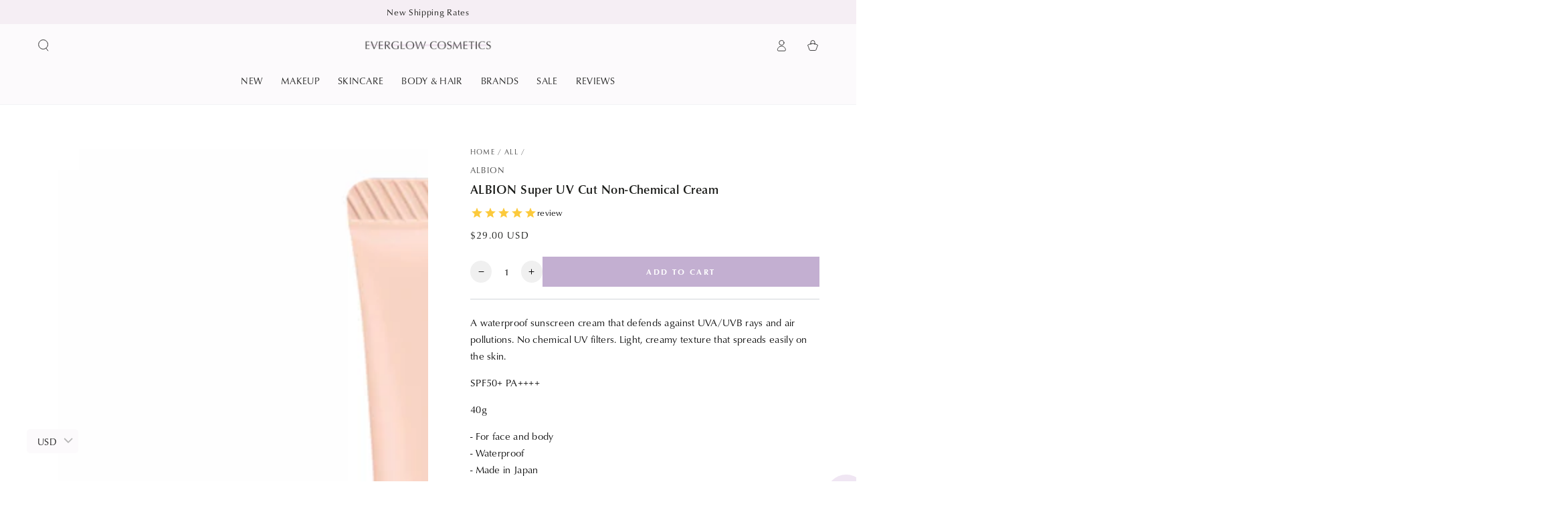

--- FILE ---
content_type: text/html; charset=utf-8
request_url: https://www.everglowcosmetics.com/collections/all/products/albion-super-uv-cut-non-chemical-cream
body_size: 45877
content:
<!doctype html>
<html class="no-js" lang="en">
  <head>
    <link rel="stylesheet" href="https://use.typekit.net/igg0ijo.css">
    <meta charset="utf-8">
    <meta http-equiv="X-UA-Compatible" content="IE=edge">
    <meta name="viewport" content="width=device-width,initial-scale=1">
    <meta name="theme-color" content="">
    <link rel="canonical" href="https://www.everglowcosmetics.com/products/albion-super-uv-cut-non-chemical-cream">
    <link rel="preconnect" href="https://cdn.shopify.com" crossorigin><link rel="icon" type="image/png" href="//www.everglowcosmetics.com/cdn/shop/files/favicon2025.png?crop=center&height=32&v=1742461577&width=32"><link rel="preconnect" href="https://fonts.shopifycdn.com" crossorigin><title>
      ALBION Super UV Cut Non-Chemical Cream – Everglow Cosmetics</title><meta name="description" content="A waterproof sunscreen cream that defends against UVA/UVB rays and air pollutions. No chemical UV filters. Light, creamy texture that spreads easily on the skin. SPF50+ PA++++ 40g - For face and body- Waterproof- Made in Japan">

<meta property="og:site_name" content="Everglow Cosmetics">
<meta property="og:url" content="https://www.everglowcosmetics.com/products/albion-super-uv-cut-non-chemical-cream">
<meta property="og:title" content="ALBION Super UV Cut Non-Chemical Cream – Everglow Cosmetics">
<meta property="og:type" content="product">
<meta property="og:description" content="A waterproof sunscreen cream that defends against UVA/UVB rays and air pollutions. No chemical UV filters. Light, creamy texture that spreads easily on the skin. SPF50+ PA++++ 40g - For face and body- Waterproof- Made in Japan"><meta property="og:image" content="http://www.everglowcosmetics.com/cdn/shop/products/group-aaaovx__main.jpg?v=1645620791">
  <meta property="og:image:secure_url" content="https://www.everglowcosmetics.com/cdn/shop/products/group-aaaovx__main.jpg?v=1645620791">
  <meta property="og:image:width" content="1250">
  <meta property="og:image:height" content="1250"><meta property="og:price:amount" content="4,500.00">
  <meta property="og:price:currency" content="JPY"><meta name="twitter:card" content="summary_large_image">
<meta name="twitter:title" content="ALBION Super UV Cut Non-Chemical Cream – Everglow Cosmetics">
<meta name="twitter:description" content="A waterproof sunscreen cream that defends against UVA/UVB rays and air pollutions. No chemical UV filters. Light, creamy texture that spreads easily on the skin. SPF50+ PA++++ 40g - For face and body- Waterproof- Made in Japan">


    <script async crossorigin fetchpriority="high" src="/cdn/shopifycloud/importmap-polyfill/es-modules-shim.2.4.0.js"></script>
<script type="importmap">
      {
        "imports": {
          "mdl-scrollsnap": "//www.everglowcosmetics.com/cdn/shop/t/37/assets/scrollsnap.js?v=170600829773392310311749973768"
        }
      }
    </script>

    <script src="//www.everglowcosmetics.com/cdn/shop/t/37/assets/vendor-v4.js" defer="defer"></script>
    <script src="//www.everglowcosmetics.com/cdn/shop/t/37/assets/pubsub.js?v=64530984355039965911749973770" defer="defer"></script>
    <script src="//www.everglowcosmetics.com/cdn/shop/t/37/assets/global.js?v=181905490057203266951749973769" defer="defer"></script>
    <script src="//www.everglowcosmetics.com/cdn/shop/t/37/assets/modules-basis.js?v=7117348240208911571749973770" defer="defer"></script>

    <script>window.performance && window.performance.mark && window.performance.mark('shopify.content_for_header.start');</script><meta name="google-site-verification" content="_aTK2nAlt7ffmHF9ZJ8qhgbQzLc8VSN4Sa76s_JY9fE">
<meta id="shopify-digital-wallet" name="shopify-digital-wallet" content="/14080624/digital_wallets/dialog">
<meta name="shopify-checkout-api-token" content="b1b9420ab53e8c76deb8e9cd30c2e060">
<meta id="in-context-paypal-metadata" data-shop-id="14080624" data-venmo-supported="false" data-environment="production" data-locale="en_US" data-paypal-v4="true" data-currency="JPY">
<link rel="alternate" type="application/json+oembed" href="https://www.everglowcosmetics.com/products/albion-super-uv-cut-non-chemical-cream.oembed">
<script async="async" src="/checkouts/internal/preloads.js?locale=en-JP"></script>
<link rel="preconnect" href="https://shop.app" crossorigin="anonymous">
<script async="async" src="https://shop.app/checkouts/internal/preloads.js?locale=en-JP&shop_id=14080624" crossorigin="anonymous"></script>
<script id="apple-pay-shop-capabilities" type="application/json">{"shopId":14080624,"countryCode":"JP","currencyCode":"JPY","merchantCapabilities":["supports3DS"],"merchantId":"gid:\/\/shopify\/Shop\/14080624","merchantName":"Everglow Cosmetics","requiredBillingContactFields":["postalAddress","email","phone"],"requiredShippingContactFields":["postalAddress","email","phone"],"shippingType":"shipping","supportedNetworks":["visa","masterCard","amex","jcb","discover"],"total":{"type":"pending","label":"Everglow Cosmetics","amount":"1.00"},"shopifyPaymentsEnabled":true,"supportsSubscriptions":true}</script>
<script id="shopify-features" type="application/json">{"accessToken":"b1b9420ab53e8c76deb8e9cd30c2e060","betas":["rich-media-storefront-analytics"],"domain":"www.everglowcosmetics.com","predictiveSearch":true,"shopId":14080624,"locale":"en"}</script>
<script>var Shopify = Shopify || {};
Shopify.shop = "everglow-cosmetics.myshopify.com";
Shopify.locale = "en";
Shopify.currency = {"active":"JPY","rate":"1.0"};
Shopify.country = "JP";
Shopify.theme = {"name":"Updated copy of Be Yours","id":178642059566,"schema_name":"Be Yours","schema_version":"8.3.2","theme_store_id":1399,"role":"main"};
Shopify.theme.handle = "null";
Shopify.theme.style = {"id":null,"handle":null};
Shopify.cdnHost = "www.everglowcosmetics.com/cdn";
Shopify.routes = Shopify.routes || {};
Shopify.routes.root = "/";</script>
<script type="module">!function(o){(o.Shopify=o.Shopify||{}).modules=!0}(window);</script>
<script>!function(o){function n(){var o=[];function n(){o.push(Array.prototype.slice.apply(arguments))}return n.q=o,n}var t=o.Shopify=o.Shopify||{};t.loadFeatures=n(),t.autoloadFeatures=n()}(window);</script>
<script>
  window.ShopifyPay = window.ShopifyPay || {};
  window.ShopifyPay.apiHost = "shop.app\/pay";
  window.ShopifyPay.redirectState = null;
</script>
<script id="shop-js-analytics" type="application/json">{"pageType":"product"}</script>
<script defer="defer" async type="module" src="//www.everglowcosmetics.com/cdn/shopifycloud/shop-js/modules/v2/client.init-shop-cart-sync_BN7fPSNr.en.esm.js"></script>
<script defer="defer" async type="module" src="//www.everglowcosmetics.com/cdn/shopifycloud/shop-js/modules/v2/chunk.common_Cbph3Kss.esm.js"></script>
<script defer="defer" async type="module" src="//www.everglowcosmetics.com/cdn/shopifycloud/shop-js/modules/v2/chunk.modal_DKumMAJ1.esm.js"></script>
<script type="module">
  await import("//www.everglowcosmetics.com/cdn/shopifycloud/shop-js/modules/v2/client.init-shop-cart-sync_BN7fPSNr.en.esm.js");
await import("//www.everglowcosmetics.com/cdn/shopifycloud/shop-js/modules/v2/chunk.common_Cbph3Kss.esm.js");
await import("//www.everglowcosmetics.com/cdn/shopifycloud/shop-js/modules/v2/chunk.modal_DKumMAJ1.esm.js");

  window.Shopify.SignInWithShop?.initShopCartSync?.({"fedCMEnabled":true,"windoidEnabled":true});

</script>
<script>
  window.Shopify = window.Shopify || {};
  if (!window.Shopify.featureAssets) window.Shopify.featureAssets = {};
  window.Shopify.featureAssets['shop-js'] = {"shop-cart-sync":["modules/v2/client.shop-cart-sync_CJVUk8Jm.en.esm.js","modules/v2/chunk.common_Cbph3Kss.esm.js","modules/v2/chunk.modal_DKumMAJ1.esm.js"],"init-fed-cm":["modules/v2/client.init-fed-cm_7Fvt41F4.en.esm.js","modules/v2/chunk.common_Cbph3Kss.esm.js","modules/v2/chunk.modal_DKumMAJ1.esm.js"],"init-shop-email-lookup-coordinator":["modules/v2/client.init-shop-email-lookup-coordinator_Cc088_bR.en.esm.js","modules/v2/chunk.common_Cbph3Kss.esm.js","modules/v2/chunk.modal_DKumMAJ1.esm.js"],"init-windoid":["modules/v2/client.init-windoid_hPopwJRj.en.esm.js","modules/v2/chunk.common_Cbph3Kss.esm.js","modules/v2/chunk.modal_DKumMAJ1.esm.js"],"shop-button":["modules/v2/client.shop-button_B0jaPSNF.en.esm.js","modules/v2/chunk.common_Cbph3Kss.esm.js","modules/v2/chunk.modal_DKumMAJ1.esm.js"],"shop-cash-offers":["modules/v2/client.shop-cash-offers_DPIskqss.en.esm.js","modules/v2/chunk.common_Cbph3Kss.esm.js","modules/v2/chunk.modal_DKumMAJ1.esm.js"],"shop-toast-manager":["modules/v2/client.shop-toast-manager_CK7RT69O.en.esm.js","modules/v2/chunk.common_Cbph3Kss.esm.js","modules/v2/chunk.modal_DKumMAJ1.esm.js"],"init-shop-cart-sync":["modules/v2/client.init-shop-cart-sync_BN7fPSNr.en.esm.js","modules/v2/chunk.common_Cbph3Kss.esm.js","modules/v2/chunk.modal_DKumMAJ1.esm.js"],"init-customer-accounts-sign-up":["modules/v2/client.init-customer-accounts-sign-up_CfPf4CXf.en.esm.js","modules/v2/client.shop-login-button_DeIztwXF.en.esm.js","modules/v2/chunk.common_Cbph3Kss.esm.js","modules/v2/chunk.modal_DKumMAJ1.esm.js"],"pay-button":["modules/v2/client.pay-button_CgIwFSYN.en.esm.js","modules/v2/chunk.common_Cbph3Kss.esm.js","modules/v2/chunk.modal_DKumMAJ1.esm.js"],"init-customer-accounts":["modules/v2/client.init-customer-accounts_DQ3x16JI.en.esm.js","modules/v2/client.shop-login-button_DeIztwXF.en.esm.js","modules/v2/chunk.common_Cbph3Kss.esm.js","modules/v2/chunk.modal_DKumMAJ1.esm.js"],"avatar":["modules/v2/client.avatar_BTnouDA3.en.esm.js"],"init-shop-for-new-customer-accounts":["modules/v2/client.init-shop-for-new-customer-accounts_CsZy_esa.en.esm.js","modules/v2/client.shop-login-button_DeIztwXF.en.esm.js","modules/v2/chunk.common_Cbph3Kss.esm.js","modules/v2/chunk.modal_DKumMAJ1.esm.js"],"shop-follow-button":["modules/v2/client.shop-follow-button_BRMJjgGd.en.esm.js","modules/v2/chunk.common_Cbph3Kss.esm.js","modules/v2/chunk.modal_DKumMAJ1.esm.js"],"checkout-modal":["modules/v2/client.checkout-modal_B9Drz_yf.en.esm.js","modules/v2/chunk.common_Cbph3Kss.esm.js","modules/v2/chunk.modal_DKumMAJ1.esm.js"],"shop-login-button":["modules/v2/client.shop-login-button_DeIztwXF.en.esm.js","modules/v2/chunk.common_Cbph3Kss.esm.js","modules/v2/chunk.modal_DKumMAJ1.esm.js"],"lead-capture":["modules/v2/client.lead-capture_DXYzFM3R.en.esm.js","modules/v2/chunk.common_Cbph3Kss.esm.js","modules/v2/chunk.modal_DKumMAJ1.esm.js"],"shop-login":["modules/v2/client.shop-login_CA5pJqmO.en.esm.js","modules/v2/chunk.common_Cbph3Kss.esm.js","modules/v2/chunk.modal_DKumMAJ1.esm.js"],"payment-terms":["modules/v2/client.payment-terms_BxzfvcZJ.en.esm.js","modules/v2/chunk.common_Cbph3Kss.esm.js","modules/v2/chunk.modal_DKumMAJ1.esm.js"]};
</script>
<script id="__st">var __st={"a":14080624,"offset":32400,"reqid":"6e300438-cf4a-47ea-b9ee-4478eeaafe53-1770005630","pageurl":"www.everglowcosmetics.com\/collections\/all\/products\/albion-super-uv-cut-non-chemical-cream","u":"b3664b33b6ec","p":"product","rtyp":"product","rid":6737656447085};</script>
<script>window.ShopifyPaypalV4VisibilityTracking = true;</script>
<script id="captcha-bootstrap">!function(){'use strict';const t='contact',e='account',n='new_comment',o=[[t,t],['blogs',n],['comments',n],[t,'customer']],c=[[e,'customer_login'],[e,'guest_login'],[e,'recover_customer_password'],[e,'create_customer']],r=t=>t.map((([t,e])=>`form[action*='/${t}']:not([data-nocaptcha='true']) input[name='form_type'][value='${e}']`)).join(','),a=t=>()=>t?[...document.querySelectorAll(t)].map((t=>t.form)):[];function s(){const t=[...o],e=r(t);return a(e)}const i='password',u='form_key',d=['recaptcha-v3-token','g-recaptcha-response','h-captcha-response',i],f=()=>{try{return window.sessionStorage}catch{return}},m='__shopify_v',_=t=>t.elements[u];function p(t,e,n=!1){try{const o=window.sessionStorage,c=JSON.parse(o.getItem(e)),{data:r}=function(t){const{data:e,action:n}=t;return t[m]||n?{data:e,action:n}:{data:t,action:n}}(c);for(const[e,n]of Object.entries(r))t.elements[e]&&(t.elements[e].value=n);n&&o.removeItem(e)}catch(o){console.error('form repopulation failed',{error:o})}}const l='form_type',E='cptcha';function T(t){t.dataset[E]=!0}const w=window,h=w.document,L='Shopify',v='ce_forms',y='captcha';let A=!1;((t,e)=>{const n=(g='f06e6c50-85a8-45c8-87d0-21a2b65856fe',I='https://cdn.shopify.com/shopifycloud/storefront-forms-hcaptcha/ce_storefront_forms_captcha_hcaptcha.v1.5.2.iife.js',D={infoText:'Protected by hCaptcha',privacyText:'Privacy',termsText:'Terms'},(t,e,n)=>{const o=w[L][v],c=o.bindForm;if(c)return c(t,g,e,D).then(n);var r;o.q.push([[t,g,e,D],n]),r=I,A||(h.body.append(Object.assign(h.createElement('script'),{id:'captcha-provider',async:!0,src:r})),A=!0)});var g,I,D;w[L]=w[L]||{},w[L][v]=w[L][v]||{},w[L][v].q=[],w[L][y]=w[L][y]||{},w[L][y].protect=function(t,e){n(t,void 0,e),T(t)},Object.freeze(w[L][y]),function(t,e,n,w,h,L){const[v,y,A,g]=function(t,e,n){const i=e?o:[],u=t?c:[],d=[...i,...u],f=r(d),m=r(i),_=r(d.filter((([t,e])=>n.includes(e))));return[a(f),a(m),a(_),s()]}(w,h,L),I=t=>{const e=t.target;return e instanceof HTMLFormElement?e:e&&e.form},D=t=>v().includes(t);t.addEventListener('submit',(t=>{const e=I(t);if(!e)return;const n=D(e)&&!e.dataset.hcaptchaBound&&!e.dataset.recaptchaBound,o=_(e),c=g().includes(e)&&(!o||!o.value);(n||c)&&t.preventDefault(),c&&!n&&(function(t){try{if(!f())return;!function(t){const e=f();if(!e)return;const n=_(t);if(!n)return;const o=n.value;o&&e.removeItem(o)}(t);const e=Array.from(Array(32),(()=>Math.random().toString(36)[2])).join('');!function(t,e){_(t)||t.append(Object.assign(document.createElement('input'),{type:'hidden',name:u})),t.elements[u].value=e}(t,e),function(t,e){const n=f();if(!n)return;const o=[...t.querySelectorAll(`input[type='${i}']`)].map((({name:t})=>t)),c=[...d,...o],r={};for(const[a,s]of new FormData(t).entries())c.includes(a)||(r[a]=s);n.setItem(e,JSON.stringify({[m]:1,action:t.action,data:r}))}(t,e)}catch(e){console.error('failed to persist form',e)}}(e),e.submit())}));const S=(t,e)=>{t&&!t.dataset[E]&&(n(t,e.some((e=>e===t))),T(t))};for(const o of['focusin','change'])t.addEventListener(o,(t=>{const e=I(t);D(e)&&S(e,y())}));const B=e.get('form_key'),M=e.get(l),P=B&&M;t.addEventListener('DOMContentLoaded',(()=>{const t=y();if(P)for(const e of t)e.elements[l].value===M&&p(e,B);[...new Set([...A(),...v().filter((t=>'true'===t.dataset.shopifyCaptcha))])].forEach((e=>S(e,t)))}))}(h,new URLSearchParams(w.location.search),n,t,e,['guest_login'])})(!1,!0)}();</script>
<script integrity="sha256-4kQ18oKyAcykRKYeNunJcIwy7WH5gtpwJnB7kiuLZ1E=" data-source-attribution="shopify.loadfeatures" defer="defer" src="//www.everglowcosmetics.com/cdn/shopifycloud/storefront/assets/storefront/load_feature-a0a9edcb.js" crossorigin="anonymous"></script>
<script crossorigin="anonymous" defer="defer" src="//www.everglowcosmetics.com/cdn/shopifycloud/storefront/assets/shopify_pay/storefront-65b4c6d7.js?v=20250812"></script>
<script data-source-attribution="shopify.dynamic_checkout.dynamic.init">var Shopify=Shopify||{};Shopify.PaymentButton=Shopify.PaymentButton||{isStorefrontPortableWallets:!0,init:function(){window.Shopify.PaymentButton.init=function(){};var t=document.createElement("script");t.src="https://www.everglowcosmetics.com/cdn/shopifycloud/portable-wallets/latest/portable-wallets.en.js",t.type="module",document.head.appendChild(t)}};
</script>
<script data-source-attribution="shopify.dynamic_checkout.buyer_consent">
  function portableWalletsHideBuyerConsent(e){var t=document.getElementById("shopify-buyer-consent"),n=document.getElementById("shopify-subscription-policy-button");t&&n&&(t.classList.add("hidden"),t.setAttribute("aria-hidden","true"),n.removeEventListener("click",e))}function portableWalletsShowBuyerConsent(e){var t=document.getElementById("shopify-buyer-consent"),n=document.getElementById("shopify-subscription-policy-button");t&&n&&(t.classList.remove("hidden"),t.removeAttribute("aria-hidden"),n.addEventListener("click",e))}window.Shopify?.PaymentButton&&(window.Shopify.PaymentButton.hideBuyerConsent=portableWalletsHideBuyerConsent,window.Shopify.PaymentButton.showBuyerConsent=portableWalletsShowBuyerConsent);
</script>
<script data-source-attribution="shopify.dynamic_checkout.cart.bootstrap">document.addEventListener("DOMContentLoaded",(function(){function t(){return document.querySelector("shopify-accelerated-checkout-cart, shopify-accelerated-checkout")}if(t())Shopify.PaymentButton.init();else{new MutationObserver((function(e,n){t()&&(Shopify.PaymentButton.init(),n.disconnect())})).observe(document.body,{childList:!0,subtree:!0})}}));
</script>
<link id="shopify-accelerated-checkout-styles" rel="stylesheet" media="screen" href="https://www.everglowcosmetics.com/cdn/shopifycloud/portable-wallets/latest/accelerated-checkout-backwards-compat.css" crossorigin="anonymous">
<style id="shopify-accelerated-checkout-cart">
        #shopify-buyer-consent {
  margin-top: 1em;
  display: inline-block;
  width: 100%;
}

#shopify-buyer-consent.hidden {
  display: none;
}

#shopify-subscription-policy-button {
  background: none;
  border: none;
  padding: 0;
  text-decoration: underline;
  font-size: inherit;
  cursor: pointer;
}

#shopify-subscription-policy-button::before {
  box-shadow: none;
}

      </style>
<script id="sections-script" data-sections="header" defer="defer" src="//www.everglowcosmetics.com/cdn/shop/t/37/compiled_assets/scripts.js?v=8461"></script>
<script>window.performance && window.performance.mark && window.performance.mark('shopify.content_for_header.end');</script><style data-shopify>@font-face {
  font-family: Jost;
  font-weight: 400;
  font-style: normal;
  font-display: swap;
  src: url("//www.everglowcosmetics.com/cdn/fonts/jost/jost_n4.d47a1b6347ce4a4c9f437608011273009d91f2b7.woff2") format("woff2"),
       url("//www.everglowcosmetics.com/cdn/fonts/jost/jost_n4.791c46290e672b3f85c3d1c651ef2efa3819eadd.woff") format("woff");
}

  @font-face {
  font-family: Jost;
  font-weight: 600;
  font-style: normal;
  font-display: swap;
  src: url("//www.everglowcosmetics.com/cdn/fonts/jost/jost_n6.ec1178db7a7515114a2d84e3dd680832b7af8b99.woff2") format("woff2"),
       url("//www.everglowcosmetics.com/cdn/fonts/jost/jost_n6.b1178bb6bdd3979fef38e103a3816f6980aeaff9.woff") format("woff");
}

  @font-face {
  font-family: Jost;
  font-weight: 400;
  font-style: italic;
  font-display: swap;
  src: url("//www.everglowcosmetics.com/cdn/fonts/jost/jost_i4.b690098389649750ada222b9763d55796c5283a5.woff2") format("woff2"),
       url("//www.everglowcosmetics.com/cdn/fonts/jost/jost_i4.fd766415a47e50b9e391ae7ec04e2ae25e7e28b0.woff") format("woff");
}

  @font-face {
  font-family: Jost;
  font-weight: 600;
  font-style: italic;
  font-display: swap;
  src: url("//www.everglowcosmetics.com/cdn/fonts/jost/jost_i6.9af7e5f39e3a108c08f24047a4276332d9d7b85e.woff2") format("woff2"),
       url("//www.everglowcosmetics.com/cdn/fonts/jost/jost_i6.2bf310262638f998ed206777ce0b9a3b98b6fe92.woff") format("woff");
}

  @font-face {
  font-family: Jost;
  font-weight: 400;
  font-style: normal;
  font-display: swap;
  src: url("//www.everglowcosmetics.com/cdn/fonts/jost/jost_n4.d47a1b6347ce4a4c9f437608011273009d91f2b7.woff2") format("woff2"),
       url("//www.everglowcosmetics.com/cdn/fonts/jost/jost_n4.791c46290e672b3f85c3d1c651ef2efa3819eadd.woff") format("woff");
}

  @font-face {
  font-family: Jost;
  font-weight: 600;
  font-style: normal;
  font-display: swap;
  src: url("//www.everglowcosmetics.com/cdn/fonts/jost/jost_n6.ec1178db7a7515114a2d84e3dd680832b7af8b99.woff2") format("woff2"),
       url("//www.everglowcosmetics.com/cdn/fonts/jost/jost_n6.b1178bb6bdd3979fef38e103a3816f6980aeaff9.woff") format("woff");
}


  :root {
    --font-body-family: Jost, sans-serif;
    --font-body-style: normal;
    --font-body-weight: 400;

    --font-heading-family: Jost, sans-serif;
    --font-heading-style: normal;
    --font-heading-weight: 400;

    --font-body-scale: 0.9;
    --font-heading-scale: 0.8888888888888888;

    --font-navigation-family: var(--font-heading-family);
    --font-navigation-size: 14px;
    --font-navigation-weight: var(--font-heading-weight);
    --font-button-family: var(--font-body-family);
    --font-button-size: 12px;
    --font-button-baseline: 0.2rem;
    --font-price-family: var(--font-heading-family);
    --font-price-scale: var(--font-heading-scale);

    --color-base-text: 13, 13, 13;
    --color-base-background: 255, 255, 255;
    --color-base-solid-button-labels: 255, 255, 255;
    --color-base-outline-button-labels: 26, 27, 24;
    --color-base-accent: 195, 175, 209;
    --color-base-heading: 26, 27, 24;
    --color-base-border: 210, 213, 217;
    --color-placeholder: 243, 243, 243;
    --color-overlay: 33, 35, 38;
    --color-keyboard-focus: 135, 173, 245;
    --color-shadow: 168, 232, 226;
    --shadow-opacity: 1;

    --color-background-dark: 235, 235, 235;
    --color-price: #1a1b18;
    --color-sale-price: #d72c0d;
    --color-sale-badge-background: #d72c0d;
    --color-reviews: #f7db3b;
    --color-critical: #d72c0d;
    --color-success: #008060;
    --color-highlight: 255, 181, 3;

    --payment-terms-background-color: #ffffff;
    --page-width: 140rem;
    --page-width-margin: 0rem;

    --card-color-scheme: var(--color-placeholder);
    --card-text-alignment: center;
    --card-flex-alignment: center;
    --card-image-padding: 0px;
    --card-border-width: 0px;
    --card-radius: 0px;
    --card-shadow-horizontal-offset: 0px;
    --card-shadow-vertical-offset: 0px;
    
    --button-radius: 0px;
    --button-border-width: 1px;
    --button-shadow-horizontal-offset: 0px;
    --button-shadow-vertical-offset: 0px;

    --spacing-sections-desktop: 0px;
    --spacing-sections-mobile: 0px;

    --gradient-free-ship-progress: linear-gradient(325deg,#F9423A 0,#F1E04D 100%);
    --gradient-free-ship-complete: linear-gradient(325deg, #049cff 0, #35ee7a 100%);

    --plabel-price-tag-color: #000000;
    --plabel-price-tag-background: #d1d5db;
    --plabel-price-tag-height: 2.5rem;

    --swatch-outline-color: #f4f6f8;
  }

  *,
  *::before,
  *::after {
    box-sizing: inherit;
  }

  html {
    box-sizing: border-box;
    font-size: calc(var(--font-body-scale) * 62.5%);
    height: 100%;
  }

  body {
    min-height: 100%;
    margin: 0;
    font-size: 1.5rem;
    letter-spacing: 0.06rem;
    line-height: calc(1 + 0.8 / var(--font-body-scale));
    font-family: var(--font-body-family);
    font-style: var(--font-body-style);
    font-weight: var(--font-body-weight);
  }

  @media screen and (min-width: 750px) {
    body {
      font-size: 1.6rem;
    }
  }</style><link href="//www.everglowcosmetics.com/cdn/shop/t/37/assets/base.css?v=31144423719019495761768114041" rel="stylesheet" type="text/css" media="all" /><link rel="stylesheet" href="//www.everglowcosmetics.com/cdn/shop/t/37/assets/apps.css?v=58555770612562691921749973769" media="print" fetchpriority="low" onload="this.media='all'"><link rel="preload" as="font" href="//www.everglowcosmetics.com/cdn/fonts/jost/jost_n4.d47a1b6347ce4a4c9f437608011273009d91f2b7.woff2" type="font/woff2" crossorigin><link rel="preload" as="font" href="//www.everglowcosmetics.com/cdn/fonts/jost/jost_n4.d47a1b6347ce4a4c9f437608011273009d91f2b7.woff2" type="font/woff2" crossorigin><link rel="stylesheet" href="//www.everglowcosmetics.com/cdn/shop/t/37/assets/component-predictive-search.css?v=94320327991181004901749973769" media="print" onload="this.media='all'"><link rel="stylesheet" href="//www.everglowcosmetics.com/cdn/shop/t/37/assets/component-color-swatches.css?v=147375175252346861151749973769" media="print" onload="this.media='all'"><script>
  document.documentElement.classList.replace('no-js', 'js');

  window.theme = window.theme || {};

  theme.routes = {
    root_url: '/',
    cart_url: '/cart',
    cart_add_url: '/cart/add',
    cart_change_url: '/cart/change',
    cart_update_url: '/cart/update',
    search_url: '/search',
    predictive_search_url: '/search/suggest'
  };

  theme.cartStrings = {
    error: `There was an error while updating your cart. Please try again.`,
    quantityError: `You can only add [quantity] of this item to your cart.`
  };

  theme.variantStrings = {
    addToCart: `Add to cart`,
    soldOut: `Sold out`,
    unavailable: `Unavailable`,
    preOrder: `Pre-order`
  };

  theme.accessibilityStrings = {
    imageAvailable: `Image [index] is now available in gallery view`,
    shareSuccess: `Link copied to clipboard!`,
    fillInAllLineItemPropertyRequiredFields: `Please fill in all required fields`
  }

  theme.dateStrings = {
    d: `D`,
    day: `Day`,
    days: `Days`,
    hour: `Hour`,
    hours: `Hours`,
    minute: `Min`,
    minutes: `Mins`,
    second: `Sec`,
    seconds: `Secs`
  };theme.shopSettings = {
    moneyFormat: "\u003cspan class=money\u003e¥{{amount}}\u003c\/span\u003e",
    isoCode: "JPY",
    cartDrawer: true,
    currencyCode: false,
    giftwrapRate: 'product'
  };

  theme.settings = {
    themeName: 'Be Yours',
    themeVersion: '8.3.2',
    agencyId: ''
  };

  /*! (c) Andrea Giammarchi @webreflection ISC */
  !function(){"use strict";var e=function(e,t){var n=function(e){for(var t=0,n=e.length;t<n;t++)r(e[t])},r=function(e){var t=e.target,n=e.attributeName,r=e.oldValue;t.attributeChangedCallback(n,r,t.getAttribute(n))};return function(o,a){var l=o.constructor.observedAttributes;return l&&e(a).then((function(){new t(n).observe(o,{attributes:!0,attributeOldValue:!0,attributeFilter:l});for(var e=0,a=l.length;e<a;e++)o.hasAttribute(l[e])&&r({target:o,attributeName:l[e],oldValue:null})})),o}};function t(e,t){(null==t||t>e.length)&&(t=e.length);for(var n=0,r=new Array(t);n<t;n++)r[n]=e[n];return r}function n(e,n){var r="undefined"!=typeof Symbol&&e[Symbol.iterator]||e["@@iterator"];if(!r){if(Array.isArray(e)||(r=function(e,n){if(e){if("string"==typeof e)return t(e,n);var r=Object.prototype.toString.call(e).slice(8,-1);return"Object"===r&&e.constructor&&(r=e.constructor.name),"Map"===r||"Set"===r?Array.from(e):"Arguments"===r||/^(?:Ui|I)nt(?:8|16|32)(?:Clamped)?Array$/.test(r)?t(e,n):void 0}}(e))||n&&e&&"number"==typeof e.length){r&&(e=r);var o=0,a=function(){};return{s:a,n:function(){return o>=e.length?{done:!0}:{done:!1,value:e[o++]}},e:function(e){throw e},f:a}}throw new TypeError("Invalid attempt to iterate non-iterable instance.\nIn order to be iterable, non-array objects must have a [Symbol.iterator]() method.")}var l,i=!0,u=!1;return{s:function(){r=r.call(e)},n:function(){var e=r.next();return i=e.done,e},e:function(e){u=!0,l=e},f:function(){try{i||null==r.return||r.return()}finally{if(u)throw l}}}}
  /*! (c) Andrea Giammarchi - ISC */var r=!0,o=!1,a="querySelectorAll",l="querySelectorAll",i=self,u=i.document,c=i.Element,s=i.MutationObserver,f=i.Set,d=i.WeakMap,h=function(e){return l in e},v=[].filter,g=function(e){var t=new d,i=function(n,r){var o;if(r)for(var a,l=function(e){return e.matches||e.webkitMatchesSelector||e.msMatchesSelector}(n),i=0,u=p.length;i<u;i++)l.call(n,a=p[i])&&(t.has(n)||t.set(n,new f),(o=t.get(n)).has(a)||(o.add(a),e.handle(n,r,a)));else t.has(n)&&(o=t.get(n),t.delete(n),o.forEach((function(t){e.handle(n,r,t)})))},g=function(e){for(var t=!(arguments.length>1&&void 0!==arguments[1])||arguments[1],n=0,r=e.length;n<r;n++)i(e[n],t)},p=e.query,y=e.root||u,m=function(e){var t=arguments.length>1&&void 0!==arguments[1]?arguments[1]:document,l=arguments.length>2&&void 0!==arguments[2]?arguments[2]:MutationObserver,i=arguments.length>3&&void 0!==arguments[3]?arguments[3]:["*"],u=function t(o,l,i,u,c,s){var f,d=n(o);try{for(d.s();!(f=d.n()).done;){var h=f.value;(s||a in h)&&(c?i.has(h)||(i.add(h),u.delete(h),e(h,c)):u.has(h)||(u.add(h),i.delete(h),e(h,c)),s||t(h[a](l),l,i,u,c,r))}}catch(e){d.e(e)}finally{d.f()}},c=new l((function(e){if(i.length){var t,a=i.join(","),l=new Set,c=new Set,s=n(e);try{for(s.s();!(t=s.n()).done;){var f=t.value,d=f.addedNodes,h=f.removedNodes;u(h,a,l,c,o,o),u(d,a,l,c,r,o)}}catch(e){s.e(e)}finally{s.f()}}})),s=c.observe;return(c.observe=function(e){return s.call(c,e,{subtree:r,childList:r})})(t),c}(i,y,s,p),b=c.prototype.attachShadow;return b&&(c.prototype.attachShadow=function(e){var t=b.call(this,e);return m.observe(t),t}),p.length&&g(y[l](p)),{drop:function(e){for(var n=0,r=e.length;n<r;n++)t.delete(e[n])},flush:function(){for(var e=m.takeRecords(),t=0,n=e.length;t<n;t++)g(v.call(e[t].removedNodes,h),!1),g(v.call(e[t].addedNodes,h),!0)},observer:m,parse:g}},p=self,y=p.document,m=p.Map,b=p.MutationObserver,w=p.Object,E=p.Set,S=p.WeakMap,A=p.Element,M=p.HTMLElement,O=p.Node,N=p.Error,C=p.TypeError,T=p.Reflect,q=w.defineProperty,I=w.keys,D=w.getOwnPropertyNames,L=w.setPrototypeOf,P=!self.customElements,k=function(e){for(var t=I(e),n=[],r=t.length,o=0;o<r;o++)n[o]=e[t[o]],delete e[t[o]];return function(){for(var o=0;o<r;o++)e[t[o]]=n[o]}};if(P){var x=function(){var e=this.constructor;if(!$.has(e))throw new C("Illegal constructor");var t=$.get(e);if(W)return z(W,t);var n=H.call(y,t);return z(L(n,e.prototype),t)},H=y.createElement,$=new m,_=new m,j=new m,R=new m,V=[],U=g({query:V,handle:function(e,t,n){var r=j.get(n);if(t&&!r.isPrototypeOf(e)){var o=k(e);W=L(e,r);try{new r.constructor}finally{W=null,o()}}var a="".concat(t?"":"dis","connectedCallback");a in r&&e[a]()}}).parse,W=null,F=function(e){if(!_.has(e)){var t,n=new Promise((function(e){t=e}));_.set(e,{$:n,_:t})}return _.get(e).$},z=e(F,b);q(self,"customElements",{configurable:!0,value:{define:function(e,t){if(R.has(e))throw new N('the name "'.concat(e,'" has already been used with this registry'));$.set(t,e),j.set(e,t.prototype),R.set(e,t),V.push(e),F(e).then((function(){U(y.querySelectorAll(e))})),_.get(e)._(t)},get:function(e){return R.get(e)},whenDefined:F}}),q(x.prototype=M.prototype,"constructor",{value:x}),q(self,"HTMLElement",{configurable:!0,value:x}),q(y,"createElement",{configurable:!0,value:function(e,t){var n=t&&t.is,r=n?R.get(n):R.get(e);return r?new r:H.call(y,e)}}),"isConnected"in O.prototype||q(O.prototype,"isConnected",{configurable:!0,get:function(){return!(this.ownerDocument.compareDocumentPosition(this)&this.DOCUMENT_POSITION_DISCONNECTED)}})}else if(P=!self.customElements.get("extends-li"))try{var B=function e(){return self.Reflect.construct(HTMLLIElement,[],e)};B.prototype=HTMLLIElement.prototype;var G="extends-li";self.customElements.define("extends-li",B,{extends:"li"}),P=y.createElement("li",{is:G}).outerHTML.indexOf(G)<0;var J=self.customElements,K=J.get,Q=J.whenDefined;q(self.customElements,"whenDefined",{configurable:!0,value:function(e){var t=this;return Q.call(this,e).then((function(n){return n||K.call(t,e)}))}})}catch(e){}if(P){var X=function(e){var t=ae.get(e);ve(t.querySelectorAll(this),e.isConnected)},Y=self.customElements,Z=y.createElement,ee=Y.define,te=Y.get,ne=Y.upgrade,re=T||{construct:function(e){return e.call(this)}},oe=re.construct,ae=new S,le=new E,ie=new m,ue=new m,ce=new m,se=new m,fe=[],de=[],he=function(e){return se.get(e)||te.call(Y,e)},ve=g({query:de,handle:function(e,t,n){var r=ce.get(n);if(t&&!r.isPrototypeOf(e)){var o=k(e);be=L(e,r);try{new r.constructor}finally{be=null,o()}}var a="".concat(t?"":"dis","connectedCallback");a in r&&e[a]()}}).parse,ge=g({query:fe,handle:function(e,t){ae.has(e)&&(t?le.add(e):le.delete(e),de.length&&X.call(de,e))}}).parse,pe=A.prototype.attachShadow;pe&&(A.prototype.attachShadow=function(e){var t=pe.call(this,e);return ae.set(this,t),t});var ye=function(e){if(!ue.has(e)){var t,n=new Promise((function(e){t=e}));ue.set(e,{$:n,_:t})}return ue.get(e).$},me=e(ye,b),be=null;D(self).filter((function(e){return/^HTML.*Element$/.test(e)})).forEach((function(e){var t=self[e];function n(){var e=this.constructor;if(!ie.has(e))throw new C("Illegal constructor");var n=ie.get(e),r=n.is,o=n.tag;if(r){if(be)return me(be,r);var a=Z.call(y,o);return a.setAttribute("is",r),me(L(a,e.prototype),r)}return oe.call(this,t,[],e)}q(n.prototype=t.prototype,"constructor",{value:n}),q(self,e,{value:n})})),q(y,"createElement",{configurable:!0,value:function(e,t){var n=t&&t.is;if(n){var r=se.get(n);if(r&&ie.get(r).tag===e)return new r}var o=Z.call(y,e);return n&&o.setAttribute("is",n),o}}),q(Y,"get",{configurable:!0,value:he}),q(Y,"whenDefined",{configurable:!0,value:ye}),q(Y,"upgrade",{configurable:!0,value:function(e){var t=e.getAttribute("is");if(t){var n=se.get(t);if(n)return void me(L(e,n.prototype),t)}ne.call(Y,e)}}),q(Y,"define",{configurable:!0,value:function(e,t,n){if(he(e))throw new N("'".concat(e,"' has already been defined as a custom element"));var r,o=n&&n.extends;ie.set(t,o?{is:e,tag:o}:{is:"",tag:e}),o?(r="".concat(o,'[is="').concat(e,'"]'),ce.set(r,t.prototype),se.set(e,t),de.push(r)):(ee.apply(Y,arguments),fe.push(r=e)),ye(e).then((function(){o?(ve(y.querySelectorAll(r)),le.forEach(X,[r])):ge(y.querySelectorAll(r))})),ue.get(e)._(t)}})}}();
</script>
<!-- BEGIN app block: shopify://apps/bucks/blocks/app-embed/4f0a9b06-9da4-4a49-b378-2de9d23a3af3 -->
<script>
  window.bucksCC = window.bucksCC || {};
  window.bucksCC.metaConfig = {};
  window.bucksCC.reConvert = function() {};
  "function" != typeof Object.assign && (Object.assign = function(n) {
    if (null == n) 
      throw new TypeError("Cannot convert undefined or null to object");
    



    for (var r = Object(n), t = 1; t < arguments.length; t++) {
      var e = arguments[t];
      if (null != e) 
        for (var o in e) 
          e.hasOwnProperty(o) && (r[o] = e[o])
    }
    return r
  });

const bucks_validateJson = json => {
    let checkedJson;
    try {
        checkedJson = JSON.parse(json);
    } catch (error) { }
    return checkedJson;
};

  const bucks_encodedData = "[base64]";

  const bucks_myshopifyDomain = "www.everglowcosmetics.com";

  const decodedURI = atob(bucks_encodedData);
  const bucks_decodedString = decodeURIComponent(decodedURI);


  const bucks_parsedData = bucks_validateJson(bucks_decodedString) || {};
  Object.assign(window.bucksCC.metaConfig, {

    ... bucks_parsedData,
    money_format: "\u003cspan class=money\u003e¥{{amount}}\u003c\/span\u003e",
    money_with_currency_format: "\u003cspan class=money\u003e¥{{amount}} JPY\u003c\/span\u003e",
    userCurrency: "JPY"

  });
  window.bucksCC.reConvert = function() {};
  window.bucksCC.themeAppExtension = true;
  window.bucksCC.metaConfig.multiCurrencies = [];
  window.bucksCC.localization = {};
  
  

  window.bucksCC.localization.availableCountries = ["AU","AT","BE","CA","EE","FI","FR","HK","HU","IS","IE","JP","NL","NZ","SG","KR","CH","TW","AE","GB","US"];
  window.bucksCC.localization.availableLanguages = ["en"];

  
  window.bucksCC.metaConfig.multiCurrencies = "JPY".split(',') || '';
  window.bucksCC.metaConfig.cartCurrency = "JPY" || '';

  if ((((window || {}).bucksCC || {}).metaConfig || {}).instantLoader) {
    self.fetch || (self.fetch = function(e, n) {
      return n = n || {},
      new Promise(function(t, s) {
        var r = new XMLHttpRequest,
          o = [],
          u = [],
          i = {},
          a = function() {
            return {
              ok: 2 == (r.status / 100 | 0),
              statusText: r.statusText,
              status: r.status,
              url: r.responseURL,
              text: function() {
                return Promise.resolve(r.responseText)
              },
              json: function() {
                return Promise.resolve(JSON.parse(r.responseText))
              },
              blob: function() {
                return Promise.resolve(new Blob([r.response]))
              },
              clone: a,
              headers: {
                keys: function() {
                  return o
                },
                entries: function() {
                  return u
                },
                get: function(e) {
                  return i[e.toLowerCase()]
                },
                has: function(e) {
                  return e.toLowerCase() in i
                }
              }
            }
          };
        for (var c in r.open(n.method || "get", e, !0), r.onload = function() {
          r.getAllResponseHeaders().replace(/^(.*?):[^S\n]*([sS]*?)$/gm, function(e, n, t) {
            o.push(n = n.toLowerCase()),
            u.push([n, t]),
            i[n] = i[n]
              ? i[n] + "," + t
              : t
          }),
          t(a())
        },
        r.onerror = s,
        r.withCredentials = "include" == n.credentials,
        n.headers) 
          r.setRequestHeader(c, n.headers[c]);
        r.send(n.body || null)
      })
    });
    !function() {
      function t(t) {
        const e = document.createElement("style");
        e.innerText = t,
        document.head.appendChild(e)
      }
      function e(t) {
        const e = document.createElement("script");
        e.type = "text/javascript",
        e.text = t,
        document.head.appendChild(e),
        console.log("%cBUCKSCC: Instant Loader Activated ⚡️", "background: #1c64f6; color: #fff; font-size: 12px; font-weight:bold; padding: 5px 10px; border-radius: 3px")
      }
      let n = sessionStorage.getItem("bucksccHash");
      (
        n = n
          ? JSON.parse(n)
          : null
      )
        ? e(n)
        : fetch(`https://${bucks_myshopifyDomain}/apps/buckscc/sdk.min.js`, {mode: "no-cors"}).then(function(t) {
          return t.text()
        }).then(function(t) {
          if ((t || "").length > 100) {
            const o = JSON.stringify(t);
            sessionStorage.setItem("bucksccHash", o),
            n = t,
            e(t)
          }
        })
    }();
  }

  const themeAppExLoadEvent = new Event("BUCKSCC_THEME-APP-EXTENSION_LOADED", { bubbles: true, cancelable: false });

  // Dispatch the custom event on the window
  window.dispatchEvent(themeAppExLoadEvent);

</script><!-- END app block --><script src="https://cdn.shopify.com/extensions/019bff7b-3245-7add-8604-cd05c06314d2/cartbite-77/assets/cartbite-embed.js" type="text/javascript" defer="defer"></script>
<script src="https://cdn.shopify.com/extensions/019ba2d3-5579-7382-9582-e9b49f858129/bucks-23/assets/widgetLoader.js" type="text/javascript" defer="defer"></script>
<link href="https://monorail-edge.shopifysvc.com" rel="dns-prefetch">
<script>(function(){if ("sendBeacon" in navigator && "performance" in window) {try {var session_token_from_headers = performance.getEntriesByType('navigation')[0].serverTiming.find(x => x.name == '_s').description;} catch {var session_token_from_headers = undefined;}var session_cookie_matches = document.cookie.match(/_shopify_s=([^;]*)/);var session_token_from_cookie = session_cookie_matches && session_cookie_matches.length === 2 ? session_cookie_matches[1] : "";var session_token = session_token_from_headers || session_token_from_cookie || "";function handle_abandonment_event(e) {var entries = performance.getEntries().filter(function(entry) {return /monorail-edge.shopifysvc.com/.test(entry.name);});if (!window.abandonment_tracked && entries.length === 0) {window.abandonment_tracked = true;var currentMs = Date.now();var navigation_start = performance.timing.navigationStart;var payload = {shop_id: 14080624,url: window.location.href,navigation_start,duration: currentMs - navigation_start,session_token,page_type: "product"};window.navigator.sendBeacon("https://monorail-edge.shopifysvc.com/v1/produce", JSON.stringify({schema_id: "online_store_buyer_site_abandonment/1.1",payload: payload,metadata: {event_created_at_ms: currentMs,event_sent_at_ms: currentMs}}));}}window.addEventListener('pagehide', handle_abandonment_event);}}());</script>
<script id="web-pixels-manager-setup">(function e(e,d,r,n,o){if(void 0===o&&(o={}),!Boolean(null===(a=null===(i=window.Shopify)||void 0===i?void 0:i.analytics)||void 0===a?void 0:a.replayQueue)){var i,a;window.Shopify=window.Shopify||{};var t=window.Shopify;t.analytics=t.analytics||{};var s=t.analytics;s.replayQueue=[],s.publish=function(e,d,r){return s.replayQueue.push([e,d,r]),!0};try{self.performance.mark("wpm:start")}catch(e){}var l=function(){var e={modern:/Edge?\/(1{2}[4-9]|1[2-9]\d|[2-9]\d{2}|\d{4,})\.\d+(\.\d+|)|Firefox\/(1{2}[4-9]|1[2-9]\d|[2-9]\d{2}|\d{4,})\.\d+(\.\d+|)|Chrom(ium|e)\/(9{2}|\d{3,})\.\d+(\.\d+|)|(Maci|X1{2}).+ Version\/(15\.\d+|(1[6-9]|[2-9]\d|\d{3,})\.\d+)([,.]\d+|)( \(\w+\)|)( Mobile\/\w+|) Safari\/|Chrome.+OPR\/(9{2}|\d{3,})\.\d+\.\d+|(CPU[ +]OS|iPhone[ +]OS|CPU[ +]iPhone|CPU IPhone OS|CPU iPad OS)[ +]+(15[._]\d+|(1[6-9]|[2-9]\d|\d{3,})[._]\d+)([._]\d+|)|Android:?[ /-](13[3-9]|1[4-9]\d|[2-9]\d{2}|\d{4,})(\.\d+|)(\.\d+|)|Android.+Firefox\/(13[5-9]|1[4-9]\d|[2-9]\d{2}|\d{4,})\.\d+(\.\d+|)|Android.+Chrom(ium|e)\/(13[3-9]|1[4-9]\d|[2-9]\d{2}|\d{4,})\.\d+(\.\d+|)|SamsungBrowser\/([2-9]\d|\d{3,})\.\d+/,legacy:/Edge?\/(1[6-9]|[2-9]\d|\d{3,})\.\d+(\.\d+|)|Firefox\/(5[4-9]|[6-9]\d|\d{3,})\.\d+(\.\d+|)|Chrom(ium|e)\/(5[1-9]|[6-9]\d|\d{3,})\.\d+(\.\d+|)([\d.]+$|.*Safari\/(?![\d.]+ Edge\/[\d.]+$))|(Maci|X1{2}).+ Version\/(10\.\d+|(1[1-9]|[2-9]\d|\d{3,})\.\d+)([,.]\d+|)( \(\w+\)|)( Mobile\/\w+|) Safari\/|Chrome.+OPR\/(3[89]|[4-9]\d|\d{3,})\.\d+\.\d+|(CPU[ +]OS|iPhone[ +]OS|CPU[ +]iPhone|CPU IPhone OS|CPU iPad OS)[ +]+(10[._]\d+|(1[1-9]|[2-9]\d|\d{3,})[._]\d+)([._]\d+|)|Android:?[ /-](13[3-9]|1[4-9]\d|[2-9]\d{2}|\d{4,})(\.\d+|)(\.\d+|)|Mobile Safari.+OPR\/([89]\d|\d{3,})\.\d+\.\d+|Android.+Firefox\/(13[5-9]|1[4-9]\d|[2-9]\d{2}|\d{4,})\.\d+(\.\d+|)|Android.+Chrom(ium|e)\/(13[3-9]|1[4-9]\d|[2-9]\d{2}|\d{4,})\.\d+(\.\d+|)|Android.+(UC? ?Browser|UCWEB|U3)[ /]?(15\.([5-9]|\d{2,})|(1[6-9]|[2-9]\d|\d{3,})\.\d+)\.\d+|SamsungBrowser\/(5\.\d+|([6-9]|\d{2,})\.\d+)|Android.+MQ{2}Browser\/(14(\.(9|\d{2,})|)|(1[5-9]|[2-9]\d|\d{3,})(\.\d+|))(\.\d+|)|K[Aa][Ii]OS\/(3\.\d+|([4-9]|\d{2,})\.\d+)(\.\d+|)/},d=e.modern,r=e.legacy,n=navigator.userAgent;return n.match(d)?"modern":n.match(r)?"legacy":"unknown"}(),u="modern"===l?"modern":"legacy",c=(null!=n?n:{modern:"",legacy:""})[u],f=function(e){return[e.baseUrl,"/wpm","/b",e.hashVersion,"modern"===e.buildTarget?"m":"l",".js"].join("")}({baseUrl:d,hashVersion:r,buildTarget:u}),m=function(e){var d=e.version,r=e.bundleTarget,n=e.surface,o=e.pageUrl,i=e.monorailEndpoint;return{emit:function(e){var a=e.status,t=e.errorMsg,s=(new Date).getTime(),l=JSON.stringify({metadata:{event_sent_at_ms:s},events:[{schema_id:"web_pixels_manager_load/3.1",payload:{version:d,bundle_target:r,page_url:o,status:a,surface:n,error_msg:t},metadata:{event_created_at_ms:s}}]});if(!i)return console&&console.warn&&console.warn("[Web Pixels Manager] No Monorail endpoint provided, skipping logging."),!1;try{return self.navigator.sendBeacon.bind(self.navigator)(i,l)}catch(e){}var u=new XMLHttpRequest;try{return u.open("POST",i,!0),u.setRequestHeader("Content-Type","text/plain"),u.send(l),!0}catch(e){return console&&console.warn&&console.warn("[Web Pixels Manager] Got an unhandled error while logging to Monorail."),!1}}}}({version:r,bundleTarget:l,surface:e.surface,pageUrl:self.location.href,monorailEndpoint:e.monorailEndpoint});try{o.browserTarget=l,function(e){var d=e.src,r=e.async,n=void 0===r||r,o=e.onload,i=e.onerror,a=e.sri,t=e.scriptDataAttributes,s=void 0===t?{}:t,l=document.createElement("script"),u=document.querySelector("head"),c=document.querySelector("body");if(l.async=n,l.src=d,a&&(l.integrity=a,l.crossOrigin="anonymous"),s)for(var f in s)if(Object.prototype.hasOwnProperty.call(s,f))try{l.dataset[f]=s[f]}catch(e){}if(o&&l.addEventListener("load",o),i&&l.addEventListener("error",i),u)u.appendChild(l);else{if(!c)throw new Error("Did not find a head or body element to append the script");c.appendChild(l)}}({src:f,async:!0,onload:function(){if(!function(){var e,d;return Boolean(null===(d=null===(e=window.Shopify)||void 0===e?void 0:e.analytics)||void 0===d?void 0:d.initialized)}()){var d=window.webPixelsManager.init(e)||void 0;if(d){var r=window.Shopify.analytics;r.replayQueue.forEach((function(e){var r=e[0],n=e[1],o=e[2];d.publishCustomEvent(r,n,o)})),r.replayQueue=[],r.publish=d.publishCustomEvent,r.visitor=d.visitor,r.initialized=!0}}},onerror:function(){return m.emit({status:"failed",errorMsg:"".concat(f," has failed to load")})},sri:function(e){var d=/^sha384-[A-Za-z0-9+/=]+$/;return"string"==typeof e&&d.test(e)}(c)?c:"",scriptDataAttributes:o}),m.emit({status:"loading"})}catch(e){m.emit({status:"failed",errorMsg:(null==e?void 0:e.message)||"Unknown error"})}}})({shopId: 14080624,storefrontBaseUrl: "https://www.everglowcosmetics.com",extensionsBaseUrl: "https://extensions.shopifycdn.com/cdn/shopifycloud/web-pixels-manager",monorailEndpoint: "https://monorail-edge.shopifysvc.com/unstable/produce_batch",surface: "storefront-renderer",enabledBetaFlags: ["2dca8a86"],webPixelsConfigList: [{"id":"741998894","configuration":"{\"config\":\"{\\\"google_tag_ids\\\":[\\\"G-V9JSL0L6VC\\\",\\\"GT-M6P5PSG7\\\",\\\"G-DJE22S74X7\\\",\\\"GT-TX9JWSSL\\\"],\\\"target_country\\\":\\\"JP\\\",\\\"gtag_events\\\":[{\\\"type\\\":\\\"begin_checkout\\\",\\\"action_label\\\":[\\\"G-V9JSL0L6VC\\\",\\\"G-DJE22S74X7\\\",\\\"MC-CZC9ZY4P61\\\"]},{\\\"type\\\":\\\"search\\\",\\\"action_label\\\":[\\\"G-V9JSL0L6VC\\\",\\\"G-DJE22S74X7\\\",\\\"MC-CZC9ZY4P61\\\"]},{\\\"type\\\":\\\"view_item\\\",\\\"action_label\\\":[\\\"G-V9JSL0L6VC\\\",\\\"MC-SFCLWLX91P\\\",\\\"G-DJE22S74X7\\\",\\\"MC-CZC9ZY4P61\\\"]},{\\\"type\\\":\\\"purchase\\\",\\\"action_label\\\":[\\\"G-V9JSL0L6VC\\\",\\\"MC-SFCLWLX91P\\\",\\\"G-DJE22S74X7\\\",\\\"MC-CZC9ZY4P61\\\"]},{\\\"type\\\":\\\"page_view\\\",\\\"action_label\\\":[\\\"G-V9JSL0L6VC\\\",\\\"MC-SFCLWLX91P\\\",\\\"G-DJE22S74X7\\\",\\\"MC-CZC9ZY4P61\\\"]},{\\\"type\\\":\\\"add_payment_info\\\",\\\"action_label\\\":[\\\"G-V9JSL0L6VC\\\",\\\"G-DJE22S74X7\\\",\\\"MC-CZC9ZY4P61\\\"]},{\\\"type\\\":\\\"add_to_cart\\\",\\\"action_label\\\":[\\\"G-V9JSL0L6VC\\\",\\\"G-DJE22S74X7\\\",\\\"MC-CZC9ZY4P61\\\"]}],\\\"enable_monitoring_mode\\\":false}\"}","eventPayloadVersion":"v1","runtimeContext":"OPEN","scriptVersion":"b2a88bafab3e21179ed38636efcd8a93","type":"APP","apiClientId":1780363,"privacyPurposes":[],"dataSharingAdjustments":{"protectedCustomerApprovalScopes":["read_customer_address","read_customer_email","read_customer_name","read_customer_personal_data","read_customer_phone"]}},{"id":"425885998","configuration":"{\"accountID\":\"14080624\"}","eventPayloadVersion":"v1","runtimeContext":"STRICT","scriptVersion":"3c72ff377e9d92ad2f15992c3c493e7f","type":"APP","apiClientId":5263155,"privacyPurposes":[],"dataSharingAdjustments":{"protectedCustomerApprovalScopes":["read_customer_address","read_customer_email","read_customer_name","read_customer_personal_data","read_customer_phone"]}},{"id":"165085486","eventPayloadVersion":"v1","runtimeContext":"LAX","scriptVersion":"1","type":"CUSTOM","privacyPurposes":["MARKETING"],"name":"Meta pixel (migrated)"},{"id":"172654894","eventPayloadVersion":"v1","runtimeContext":"LAX","scriptVersion":"1","type":"CUSTOM","privacyPurposes":["ANALYTICS"],"name":"Google Analytics tag (migrated)"},{"id":"shopify-app-pixel","configuration":"{}","eventPayloadVersion":"v1","runtimeContext":"STRICT","scriptVersion":"0450","apiClientId":"shopify-pixel","type":"APP","privacyPurposes":["ANALYTICS","MARKETING"]},{"id":"shopify-custom-pixel","eventPayloadVersion":"v1","runtimeContext":"LAX","scriptVersion":"0450","apiClientId":"shopify-pixel","type":"CUSTOM","privacyPurposes":["ANALYTICS","MARKETING"]}],isMerchantRequest: false,initData: {"shop":{"name":"Everglow Cosmetics","paymentSettings":{"currencyCode":"JPY"},"myshopifyDomain":"everglow-cosmetics.myshopify.com","countryCode":"JP","storefrontUrl":"https:\/\/www.everglowcosmetics.com"},"customer":null,"cart":null,"checkout":null,"productVariants":[{"price":{"amount":4500.0,"currencyCode":"JPY"},"product":{"title":"ALBION Super UV Cut Non-Chemical Cream","vendor":"ALBION","id":"6737656447085","untranslatedTitle":"ALBION Super UV Cut Non-Chemical Cream","url":"\/products\/albion-super-uv-cut-non-chemical-cream","type":"Sunscreen"},"id":"39871184568429","image":{"src":"\/\/www.everglowcosmetics.com\/cdn\/shop\/products\/group-aaaovx__main.jpg?v=1645620791"},"sku":"","title":"Default Title","untranslatedTitle":"Default Title"}],"purchasingCompany":null},},"https://www.everglowcosmetics.com/cdn","1d2a099fw23dfb22ep557258f5m7a2edbae",{"modern":"","legacy":""},{"shopId":"14080624","storefrontBaseUrl":"https:\/\/www.everglowcosmetics.com","extensionBaseUrl":"https:\/\/extensions.shopifycdn.com\/cdn\/shopifycloud\/web-pixels-manager","surface":"storefront-renderer","enabledBetaFlags":"[\"2dca8a86\"]","isMerchantRequest":"false","hashVersion":"1d2a099fw23dfb22ep557258f5m7a2edbae","publish":"custom","events":"[[\"page_viewed\",{}],[\"product_viewed\",{\"productVariant\":{\"price\":{\"amount\":4500.0,\"currencyCode\":\"JPY\"},\"product\":{\"title\":\"ALBION Super UV Cut Non-Chemical Cream\",\"vendor\":\"ALBION\",\"id\":\"6737656447085\",\"untranslatedTitle\":\"ALBION Super UV Cut Non-Chemical Cream\",\"url\":\"\/products\/albion-super-uv-cut-non-chemical-cream\",\"type\":\"Sunscreen\"},\"id\":\"39871184568429\",\"image\":{\"src\":\"\/\/www.everglowcosmetics.com\/cdn\/shop\/products\/group-aaaovx__main.jpg?v=1645620791\"},\"sku\":\"\",\"title\":\"Default Title\",\"untranslatedTitle\":\"Default Title\"}}]]"});</script><script>
  window.ShopifyAnalytics = window.ShopifyAnalytics || {};
  window.ShopifyAnalytics.meta = window.ShopifyAnalytics.meta || {};
  window.ShopifyAnalytics.meta.currency = 'JPY';
  var meta = {"product":{"id":6737656447085,"gid":"gid:\/\/shopify\/Product\/6737656447085","vendor":"ALBION","type":"Sunscreen","handle":"albion-super-uv-cut-non-chemical-cream","variants":[{"id":39871184568429,"price":450000,"name":"ALBION Super UV Cut Non-Chemical Cream","public_title":null,"sku":""}],"remote":false},"page":{"pageType":"product","resourceType":"product","resourceId":6737656447085,"requestId":"6e300438-cf4a-47ea-b9ee-4478eeaafe53-1770005630"}};
  for (var attr in meta) {
    window.ShopifyAnalytics.meta[attr] = meta[attr];
  }
</script>
<script class="analytics">
  (function () {
    var customDocumentWrite = function(content) {
      var jquery = null;

      if (window.jQuery) {
        jquery = window.jQuery;
      } else if (window.Checkout && window.Checkout.$) {
        jquery = window.Checkout.$;
      }

      if (jquery) {
        jquery('body').append(content);
      }
    };

    var hasLoggedConversion = function(token) {
      if (token) {
        return document.cookie.indexOf('loggedConversion=' + token) !== -1;
      }
      return false;
    }

    var setCookieIfConversion = function(token) {
      if (token) {
        var twoMonthsFromNow = new Date(Date.now());
        twoMonthsFromNow.setMonth(twoMonthsFromNow.getMonth() + 2);

        document.cookie = 'loggedConversion=' + token + '; expires=' + twoMonthsFromNow;
      }
    }

    var trekkie = window.ShopifyAnalytics.lib = window.trekkie = window.trekkie || [];
    if (trekkie.integrations) {
      return;
    }
    trekkie.methods = [
      'identify',
      'page',
      'ready',
      'track',
      'trackForm',
      'trackLink'
    ];
    trekkie.factory = function(method) {
      return function() {
        var args = Array.prototype.slice.call(arguments);
        args.unshift(method);
        trekkie.push(args);
        return trekkie;
      };
    };
    for (var i = 0; i < trekkie.methods.length; i++) {
      var key = trekkie.methods[i];
      trekkie[key] = trekkie.factory(key);
    }
    trekkie.load = function(config) {
      trekkie.config = config || {};
      trekkie.config.initialDocumentCookie = document.cookie;
      var first = document.getElementsByTagName('script')[0];
      var script = document.createElement('script');
      script.type = 'text/javascript';
      script.onerror = function(e) {
        var scriptFallback = document.createElement('script');
        scriptFallback.type = 'text/javascript';
        scriptFallback.onerror = function(error) {
                var Monorail = {
      produce: function produce(monorailDomain, schemaId, payload) {
        var currentMs = new Date().getTime();
        var event = {
          schema_id: schemaId,
          payload: payload,
          metadata: {
            event_created_at_ms: currentMs,
            event_sent_at_ms: currentMs
          }
        };
        return Monorail.sendRequest("https://" + monorailDomain + "/v1/produce", JSON.stringify(event));
      },
      sendRequest: function sendRequest(endpointUrl, payload) {
        // Try the sendBeacon API
        if (window && window.navigator && typeof window.navigator.sendBeacon === 'function' && typeof window.Blob === 'function' && !Monorail.isIos12()) {
          var blobData = new window.Blob([payload], {
            type: 'text/plain'
          });

          if (window.navigator.sendBeacon(endpointUrl, blobData)) {
            return true;
          } // sendBeacon was not successful

        } // XHR beacon

        var xhr = new XMLHttpRequest();

        try {
          xhr.open('POST', endpointUrl);
          xhr.setRequestHeader('Content-Type', 'text/plain');
          xhr.send(payload);
        } catch (e) {
          console.log(e);
        }

        return false;
      },
      isIos12: function isIos12() {
        return window.navigator.userAgent.lastIndexOf('iPhone; CPU iPhone OS 12_') !== -1 || window.navigator.userAgent.lastIndexOf('iPad; CPU OS 12_') !== -1;
      }
    };
    Monorail.produce('monorail-edge.shopifysvc.com',
      'trekkie_storefront_load_errors/1.1',
      {shop_id: 14080624,
      theme_id: 178642059566,
      app_name: "storefront",
      context_url: window.location.href,
      source_url: "//www.everglowcosmetics.com/cdn/s/trekkie.storefront.c59ea00e0474b293ae6629561379568a2d7c4bba.min.js"});

        };
        scriptFallback.async = true;
        scriptFallback.src = '//www.everglowcosmetics.com/cdn/s/trekkie.storefront.c59ea00e0474b293ae6629561379568a2d7c4bba.min.js';
        first.parentNode.insertBefore(scriptFallback, first);
      };
      script.async = true;
      script.src = '//www.everglowcosmetics.com/cdn/s/trekkie.storefront.c59ea00e0474b293ae6629561379568a2d7c4bba.min.js';
      first.parentNode.insertBefore(script, first);
    };
    trekkie.load(
      {"Trekkie":{"appName":"storefront","development":false,"defaultAttributes":{"shopId":14080624,"isMerchantRequest":null,"themeId":178642059566,"themeCityHash":"1457785402183309102","contentLanguage":"en","currency":"JPY","eventMetadataId":"f7bbc66c-2925-44a4-b6f2-3864def8353c"},"isServerSideCookieWritingEnabled":true,"monorailRegion":"shop_domain","enabledBetaFlags":["65f19447","b5387b81"]},"Session Attribution":{},"S2S":{"facebookCapiEnabled":false,"source":"trekkie-storefront-renderer","apiClientId":580111}}
    );

    var loaded = false;
    trekkie.ready(function() {
      if (loaded) return;
      loaded = true;

      window.ShopifyAnalytics.lib = window.trekkie;

      var originalDocumentWrite = document.write;
      document.write = customDocumentWrite;
      try { window.ShopifyAnalytics.merchantGoogleAnalytics.call(this); } catch(error) {};
      document.write = originalDocumentWrite;

      window.ShopifyAnalytics.lib.page(null,{"pageType":"product","resourceType":"product","resourceId":6737656447085,"requestId":"6e300438-cf4a-47ea-b9ee-4478eeaafe53-1770005630","shopifyEmitted":true});

      var match = window.location.pathname.match(/checkouts\/(.+)\/(thank_you|post_purchase)/)
      var token = match? match[1]: undefined;
      if (!hasLoggedConversion(token)) {
        setCookieIfConversion(token);
        window.ShopifyAnalytics.lib.track("Viewed Product",{"currency":"JPY","variantId":39871184568429,"productId":6737656447085,"productGid":"gid:\/\/shopify\/Product\/6737656447085","name":"ALBION Super UV Cut Non-Chemical Cream","price":"4500","sku":"","brand":"ALBION","variant":null,"category":"Sunscreen","nonInteraction":true,"remote":false},undefined,undefined,{"shopifyEmitted":true});
      window.ShopifyAnalytics.lib.track("monorail:\/\/trekkie_storefront_viewed_product\/1.1",{"currency":"JPY","variantId":39871184568429,"productId":6737656447085,"productGid":"gid:\/\/shopify\/Product\/6737656447085","name":"ALBION Super UV Cut Non-Chemical Cream","price":"4500","sku":"","brand":"ALBION","variant":null,"category":"Sunscreen","nonInteraction":true,"remote":false,"referer":"https:\/\/www.everglowcosmetics.com\/collections\/all\/products\/albion-super-uv-cut-non-chemical-cream"});
      }
    });


        var eventsListenerScript = document.createElement('script');
        eventsListenerScript.async = true;
        eventsListenerScript.src = "//www.everglowcosmetics.com/cdn/shopifycloud/storefront/assets/shop_events_listener-3da45d37.js";
        document.getElementsByTagName('head')[0].appendChild(eventsListenerScript);

})();</script>
  <script>
  if (!window.ga || (window.ga && typeof window.ga !== 'function')) {
    window.ga = function ga() {
      (window.ga.q = window.ga.q || []).push(arguments);
      if (window.Shopify && window.Shopify.analytics && typeof window.Shopify.analytics.publish === 'function') {
        window.Shopify.analytics.publish("ga_stub_called", {}, {sendTo: "google_osp_migration"});
      }
      console.error("Shopify's Google Analytics stub called with:", Array.from(arguments), "\nSee https://help.shopify.com/manual/promoting-marketing/pixels/pixel-migration#google for more information.");
    };
    if (window.Shopify && window.Shopify.analytics && typeof window.Shopify.analytics.publish === 'function') {
      window.Shopify.analytics.publish("ga_stub_initialized", {}, {sendTo: "google_osp_migration"});
    }
  }
</script>
<script
  defer
  src="https://www.everglowcosmetics.com/cdn/shopifycloud/perf-kit/shopify-perf-kit-3.1.0.min.js"
  data-application="storefront-renderer"
  data-shop-id="14080624"
  data-render-region="gcp-us-central1"
  data-page-type="product"
  data-theme-instance-id="178642059566"
  data-theme-name="Be Yours"
  data-theme-version="8.3.2"
  data-monorail-region="shop_domain"
  data-resource-timing-sampling-rate="10"
  data-shs="true"
  data-shs-beacon="true"
  data-shs-export-with-fetch="true"
  data-shs-logs-sample-rate="1"
  data-shs-beacon-endpoint="https://www.everglowcosmetics.com/api/collect"
></script>
</head>

  <body class="template-product" data-price-superscript>
    <a class="skip-to-content-link button button--small visually-hidden" href="#MainContent">
      Skip to content
    </a>

    <style>.no-js .transition-cover{display:none}.transition-cover{display:flex;align-items:center;justify-content:center;position:fixed;top:0;left:0;height:100vh;width:100vw;background-color:rgb(var(--color-background));z-index:1000;pointer-events:none;transition-property:opacity,visibility;transition-duration:var(--duration-default);transition-timing-function:ease}.loading-bar{width:13rem;height:.2rem;border-radius:.2rem;background-color:rgb(var(--color-background-dark));position:relative;overflow:hidden}.loading-bar::after{content:"";height:100%;width:6.8rem;position:absolute;transform:translate(-3.4rem);background-color:rgb(var(--color-base-text));border-radius:.2rem;animation:initial-loading 1.5s ease infinite}@keyframes initial-loading{0%{transform:translate(-3.4rem)}50%{transform:translate(9.6rem)}to{transform:translate(-3.4rem)}}.loaded .transition-cover{opacity:0;visibility:hidden}.unloading .transition-cover{opacity:1;visibility:visible}.unloading.loaded .loading-bar{display:none}</style>
  <div class="transition-cover">
    <span class="loading-bar"></span>
  </div>

    <div class="transition-body">
      <!-- BEGIN sections: header-group -->
<div id="shopify-section-sections--24648373862702__announcement-bar" class="shopify-section shopify-section-group-header-group shopify-section-announcement-bar"><style data-shopify>#shopify-section-sections--24648373862702__announcement-bar {
      --section-padding-top: 0px;
      --section-padding-bottom: 0px;
      --gradient-background: #f5eef4;
      --color-background: 245, 238, 244;
      --color-foreground: 26, 27, 24;
      --color-highlight: 247, 59, 59;
    }

    :root {
      --announcement-height: calc(36px + (0px * 0.75));
    }

    @media screen and (min-width: 990px) {
      :root {
        --announcement-height: 36px;
      }
    }</style><link href="//www.everglowcosmetics.com/cdn/shop/t/37/assets/section-announcement-bar.css?v=19569656720571463891751443900" rel="stylesheet" type="text/css" media="all" />

  <div class="announcement-bar header-section--padding">
    <div class="page-width">
      <announcement-bar data-layout="carousel" data-mobile-layout="carousel" data-autorotate="true" data-autorotate-speed="7" data-block-count="1" data-speed="1.6" data-direction="left">
        <div class="announcement-slider"><div class="announcement-slider__slide" style="--font-size: 13px;" data-index="0" ><a class="announcement-link" href="/pages/shipping-returns"><span class="announcement-text">New Shipping Rates</span></a></div></div></announcement-bar>
    </div>
  </div><script src="//www.everglowcosmetics.com/cdn/shop/t/37/assets/announcement-bar.js?v=174306662548894074801749973769" defer="defer"></script>
</div><div id="shopify-section-sections--24648373862702__header" class="shopify-section shopify-section-group-header-group shopify-section-header">
<style data-shopify>#shopify-section-sections--24648373862702__header {
    --section-padding-top: 12px;
    --section-padding-bottom: 12px;
    --image-logo-height: 30px;
    --gradient-header-background: #fcfafc;
    --color-header-background: 252, 250, 252;
    --color-header-foreground: 40, 40, 40;
    --color-header-border: 210, 213, 217;
    --color-highlight: 255, 181, 3;
    --icon-weight: 0.9px;
  }</style><style>
  @media screen and (min-width: 750px) {
    #shopify-section-sections--24648373862702__header {
      --image-logo-height: 50px;
    }
  }header-drawer {
    display: block;
  }

  @media screen and (min-width: 990px) {
    header-drawer {
      display: none;
    }
  }

  .menu-drawer-container {
    display: flex;
    position: static;
  }

  .list-menu {
    list-style: none;
    padding: 0;
    margin: 0;
  }

  .list-menu--inline {
    display: inline-flex;
    flex-wrap: wrap;
    column-gap: 1.5rem;
  }

  .list-menu__item--link {
    text-decoration: none;
    padding-bottom: 1rem;
    padding-top: 1rem;
    line-height: calc(1 + 0.8 / var(--font-body-scale));
  }

  @media screen and (min-width: 750px) {
    .list-menu__item--link {
      padding-bottom: 0.5rem;
      padding-top: 0.5rem;
    }
  }

  .localization-form {
    padding-inline-start: 1.5rem;
    padding-inline-end: 1.5rem;
  }

  localization-form .localization-selector {
    background-color: transparent;
    box-shadow: none;
    padding: 1rem 0;
    height: auto;
    margin: 0;
    line-height: calc(1 + .8 / var(--font-body-scale));
    letter-spacing: .04rem;
  }

  .localization-form__select .icon-caret {
    width: 0.8rem;
    margin-inline-start: 1rem;
  }
</style>

<link rel="stylesheet" href="//www.everglowcosmetics.com/cdn/shop/t/37/assets/component-sticky-header.css?v=162331643638116400881749973769" media="print" onload="this.media='all'">
<link rel="stylesheet" href="//www.everglowcosmetics.com/cdn/shop/t/37/assets/component-list-menu.css?v=154923630017571300081749973769" media="print" onload="this.media='all'">
<link rel="stylesheet" href="//www.everglowcosmetics.com/cdn/shop/t/37/assets/component-search.css?v=44442862756793379551749973768" media="print" onload="this.media='all'">
<link rel="stylesheet" href="//www.everglowcosmetics.com/cdn/shop/t/37/assets/component-menu-drawer.css?v=103225677120411659741751094678" media="print" onload="this.media='all'">
<link rel="stylesheet" href="//www.everglowcosmetics.com/cdn/shop/t/37/assets/disclosure.css?v=170388319628845242881749973769" media="print" onload="this.media='all'"><link rel="stylesheet" href="//www.everglowcosmetics.com/cdn/shop/t/37/assets/component-cart-drawer.css?v=134812313454078114511751182750" media="print" onload="this.media='all'">
<link rel="stylesheet" href="//www.everglowcosmetics.com/cdn/shop/t/37/assets/component-discounts.css?v=95161821600007313611749973769" media="print" onload="this.media='all'">
<link rel="stylesheet" href="//www.everglowcosmetics.com/cdn/shop/t/37/assets/quantity-popover.css?v=9669939566893680321749973770" media="print" onload="this.media='all'"><link rel="stylesheet" href="//www.everglowcosmetics.com/cdn/shop/t/37/assets/component-price.css?v=30590822896617930261751450728" media="print" onload="this.media='all'">
  <link rel="stylesheet" href="//www.everglowcosmetics.com/cdn/shop/t/37/assets/component-loading-overlay.css?v=121974073346977247381749973770" media="print" onload="this.media='all'"><link rel="stylesheet" href="//www.everglowcosmetics.com/cdn/shop/t/37/assets/component-menu-dropdown.css?v=84415214718217312671749973797" media="print" onload="this.media='all'">
  <script src="//www.everglowcosmetics.com/cdn/shop/t/37/assets/menu-dropdown.js?v=161823572362600888971749973770" defer="defer"></script><noscript><link href="//www.everglowcosmetics.com/cdn/shop/t/37/assets/component-sticky-header.css?v=162331643638116400881749973769" rel="stylesheet" type="text/css" media="all" /></noscript>
<noscript><link href="//www.everglowcosmetics.com/cdn/shop/t/37/assets/component-list-menu.css?v=154923630017571300081749973769" rel="stylesheet" type="text/css" media="all" /></noscript>
<noscript><link href="//www.everglowcosmetics.com/cdn/shop/t/37/assets/component-search.css?v=44442862756793379551749973768" rel="stylesheet" type="text/css" media="all" /></noscript>
<noscript><link href="//www.everglowcosmetics.com/cdn/shop/t/37/assets/component-menu-dropdown.css?v=84415214718217312671749973797" rel="stylesheet" type="text/css" media="all" /></noscript>
<noscript><link href="//www.everglowcosmetics.com/cdn/shop/t/37/assets/component-menu-drawer.css?v=103225677120411659741751094678" rel="stylesheet" type="text/css" media="all" /></noscript>
<noscript><link href="//www.everglowcosmetics.com/cdn/shop/t/37/assets/disclosure.css?v=170388319628845242881749973769" rel="stylesheet" type="text/css" media="all" /></noscript>

<script src="//www.everglowcosmetics.com/cdn/shop/t/37/assets/search-modal.js?v=116111636907037380331749973768" defer="defer"></script><script src="//www.everglowcosmetics.com/cdn/shop/t/37/assets/cart-recommendations.js?v=16552775987070945481749973770" defer="defer"></script>
  <link rel="stylesheet" href="//www.everglowcosmetics.com/cdn/shop/t/37/assets/component-cart-recommendations.css?v=163579405092959948321749973768" media="print" onload="this.media='all'"><svg xmlns="http://www.w3.org/2000/svg" class="hidden">
    <symbol id="icon-cart" fill="none" viewbox="0 0 24 24">
      <path d="M16 10V6a4 4 0 0 0-8 0v4" fill="none" stroke="currentColor" stroke-linecap="round" stroke-linejoin="round" vector-effect="non-scaling-stroke"/>
      <path class="icon-fill" d="M20.46 15.44 18.39 21a1.39 1.39 0 0 1-1.27.93H6.88A1.39 1.39 0 0 1 5.61 21l-2.07-5.56-1.23-3.26c-.12-.34-.23-.62-.32-.85a17.28 17.28 0 0 1 20 0c-.09.23-.2.51-.32.85Z" fill="none"/>
      <path d="M20.46 15.44 18.39 21a1.39 1.39 0 0 1-1.27.93H6.88A1.39 1.39 0 0 1 5.61 21l-2.07-5.56-1.23-3.26c-.12-.34-.23-.62-.32-.85a17.28 17.28 0 0 1 20 0c-.09.23-.2.51-.32.85Z" fill="none" stroke="currentColor" stroke-miterlimit="10" vector-effect="non-scaling-stroke"/>
    </symbol>
  <symbol id="icon-close" fill="none" viewBox="0 0 12 12">
    <path d="M1 1L11 11" stroke="currentColor" stroke-linecap="round" fill="none"/>
    <path d="M11 1L1 11" stroke="currentColor" stroke-linecap="round" fill="none"/>
  </symbol>
  <symbol id="icon-search" fill="none" viewBox="0 0 15 17">
    <circle cx="7.11113" cy="7.11113" r="6.56113" stroke="currentColor" fill="none"/>
    <path d="M11.078 12.3282L13.8878 16.0009" stroke="currentColor" stroke-linecap="round" fill="none"/>
  </symbol>
</svg><sticky-header data-scroll-up class="header-wrapper header-wrapper--border-bottom header-wrapper--uppercase">
  <header class="header header--top-center header--mobile-center page-width header-section--padding">
    <div class="header__left"
    ><header-drawer>
  <details class="menu-drawer-container">
    <summary class="header__icon header__icon--menu focus-inset" aria-label="Menu">
      <span class="header__icon header__icon--summary">
        <svg xmlns="http://www.w3.org/2000/svg" aria-hidden="true" focusable="false" class="icon icon-hamburger" fill="none" viewBox="0 0 32 32">
      <path d="M0 26.667h32M0 16h26.98M0 5.333h32" stroke="currentColor"/>
    </svg>
        <svg class="icon icon-close" aria-hidden="true" focusable="false">
          <use href="#icon-close"></use>
        </svg>
      </span>
    </summary>
    <div id="menu-drawer" class="menu-drawer motion-reduce" tabindex="-1">
      <div class="menu-drawer__inner-container">
        <div class="menu-drawer__navigation-container">
          <drawer-close-button class="header__icon header__icon--menu medium-hide large-up-hide" data-animate data-animate-delay-1>
            <svg class="icon icon-close" aria-hidden="true" focusable="false">
              <use href="#icon-close"></use>
            </svg>
          </drawer-close-button>
          <nav class="menu-drawer__navigation" data-animate data-animate-delay-1>
            <ul class="menu-drawer__menu list-menu" role="list"><li><details>
                      <summary>
                        <span class="menu-drawer__menu-item list-menu__item animate-arrow focus-inset">NEW<svg xmlns="http://www.w3.org/2000/svg" aria-hidden="true" focusable="false" class="icon icon-arrow" fill="none" viewBox="0 0 14 10">
      <path fill-rule="evenodd" clip-rule="evenodd" d="M8.537.808a.5.5 0 01.817-.162l4 4a.5.5 0 010 .708l-4 4a.5.5 0 11-.708-.708L11.793 5.5H1a.5.5 0 010-1h10.793L8.646 1.354a.5.5 0 01-.109-.546z" fill="currentColor"/>
    </svg><svg xmlns="http://www.w3.org/2000/svg" aria-hidden="true" focusable="false" class="icon icon-caret" fill="none" viewBox="0 0 24 15">
      <path fill-rule="evenodd" clip-rule="evenodd" d="M12 15c-.3 0-.6-.1-.8-.4l-11-13C-.2 1.2-.1.5.3.2c.4-.4 1.1-.3 1.4.1L12 12.5 22.2.4c.4-.4 1-.5 1.4-.1.4.4.5 1 .1 1.4l-11 13c-.1.2-.4.3-.7.3z" fill="currentColor"/>
    </svg></span>
                      </summary>
                      <div id="link-new" class="menu-drawer__submenu motion-reduce" tabindex="-1">
                        <div class="menu-drawer__inner-submenu">
                          <div class="menu-drawer__topbar">
                            <button type="button" class="menu-drawer__close-button focus-inset" aria-expanded="true" data-close>
                              <svg xmlns="http://www.w3.org/2000/svg" aria-hidden="true" focusable="false" class="icon icon-arrow" fill="none" viewBox="0 0 14 10">
      <path fill-rule="evenodd" clip-rule="evenodd" d="M8.537.808a.5.5 0 01.817-.162l4 4a.5.5 0 010 .708l-4 4a.5.5 0 11-.708-.708L11.793 5.5H1a.5.5 0 010-1h10.793L8.646 1.354a.5.5 0 01-.109-.546z" fill="currentColor"/>
    </svg>
                            </button>
                            <a class="menu-drawer__menu-item" href="/collections/new-arrivals">NEW</a>
                          </div>
                          <ul class="menu-drawer__menu list-menu" role="list" tabindex="-1"><li><a href="/collections/new-arrivals" class="menu-drawer__menu-item list-menu__item focus-inset">
                                    New Arrivals
                                  </a></li><li><a href="/collections/best-sellers" class="menu-drawer__menu-item list-menu__item focus-inset">
                                    Bestsellers
                                  </a></li><li><a href="/collections/sample" class="menu-drawer__menu-item list-menu__item focus-inset">
                                    Samples &amp; Mini Sizes
                                  </a></li><li><a href="/collections/limited-edition" class="menu-drawer__menu-item list-menu__item focus-inset">
                                    Limited Edition
                                  </a></li></ul>
                        </div>
                      </div>
                    </details></li><li><details>
                      <summary>
                        <span class="menu-drawer__menu-item list-menu__item animate-arrow focus-inset">FACE MAKEUP<svg xmlns="http://www.w3.org/2000/svg" aria-hidden="true" focusable="false" class="icon icon-arrow" fill="none" viewBox="0 0 14 10">
      <path fill-rule="evenodd" clip-rule="evenodd" d="M8.537.808a.5.5 0 01.817-.162l4 4a.5.5 0 010 .708l-4 4a.5.5 0 11-.708-.708L11.793 5.5H1a.5.5 0 010-1h10.793L8.646 1.354a.5.5 0 01-.109-.546z" fill="currentColor"/>
    </svg><svg xmlns="http://www.w3.org/2000/svg" aria-hidden="true" focusable="false" class="icon icon-caret" fill="none" viewBox="0 0 24 15">
      <path fill-rule="evenodd" clip-rule="evenodd" d="M12 15c-.3 0-.6-.1-.8-.4l-11-13C-.2 1.2-.1.5.3.2c.4-.4 1.1-.3 1.4.1L12 12.5 22.2.4c.4-.4 1-.5 1.4-.1.4.4.5 1 .1 1.4l-11 13c-.1.2-.4.3-.7.3z" fill="currentColor"/>
    </svg></span>
                      </summary>
                      <div id="link-face-makeup" class="menu-drawer__submenu motion-reduce" tabindex="-1">
                        <div class="menu-drawer__inner-submenu">
                          <div class="menu-drawer__topbar">
                            <button type="button" class="menu-drawer__close-button focus-inset" aria-expanded="true" data-close>
                              <svg xmlns="http://www.w3.org/2000/svg" aria-hidden="true" focusable="false" class="icon icon-arrow" fill="none" viewBox="0 0 14 10">
      <path fill-rule="evenodd" clip-rule="evenodd" d="M8.537.808a.5.5 0 01.817-.162l4 4a.5.5 0 010 .708l-4 4a.5.5 0 11-.708-.708L11.793 5.5H1a.5.5 0 010-1h10.793L8.646 1.354a.5.5 0 01-.109-.546z" fill="currentColor"/>
    </svg>
                            </button>
                            <a class="menu-drawer__menu-item" href="/collections/face">FACE MAKEUP</a>
                          </div>
                          <ul class="menu-drawer__menu list-menu" role="list" tabindex="-1"><li><a href="/collections/primer" class="menu-drawer__menu-item list-menu__item focus-inset">
                                    Primer
                                  </a></li><li><a href="/collections/foundation" class="menu-drawer__menu-item list-menu__item focus-inset">
                                    Foundation
                                  </a></li><li><a href="/collections/color-corrector" class="menu-drawer__menu-item list-menu__item focus-inset">
                                    Color Corrector
                                  </a></li><li><a href="/collections/concealer" class="menu-drawer__menu-item list-menu__item focus-inset">
                                    Concealer
                                  </a></li><li><a href="/collections/powder" class="menu-drawer__menu-item list-menu__item focus-inset">
                                    Powder
                                  </a></li><li><a href="/collections/blush" class="menu-drawer__menu-item list-menu__item focus-inset">
                                    Blush
                                  </a></li><li><a href="/collections/highlighter-bronzer" class="menu-drawer__menu-item list-menu__item focus-inset">
                                    Highlighter &amp; Bronzer
                                  </a></li><li><a href="/collections/bb-cc-cream" class="menu-drawer__menu-item list-menu__item focus-inset">
                                    BB &amp; CC Cream
                                  </a></li></ul>
                        </div>
                      </div>
                    </details></li><li><details>
                      <summary>
                        <span class="menu-drawer__menu-item list-menu__item animate-arrow focus-inset">EYE MAKEUP<svg xmlns="http://www.w3.org/2000/svg" aria-hidden="true" focusable="false" class="icon icon-arrow" fill="none" viewBox="0 0 14 10">
      <path fill-rule="evenodd" clip-rule="evenodd" d="M8.537.808a.5.5 0 01.817-.162l4 4a.5.5 0 010 .708l-4 4a.5.5 0 11-.708-.708L11.793 5.5H1a.5.5 0 010-1h10.793L8.646 1.354a.5.5 0 01-.109-.546z" fill="currentColor"/>
    </svg><svg xmlns="http://www.w3.org/2000/svg" aria-hidden="true" focusable="false" class="icon icon-caret" fill="none" viewBox="0 0 24 15">
      <path fill-rule="evenodd" clip-rule="evenodd" d="M12 15c-.3 0-.6-.1-.8-.4l-11-13C-.2 1.2-.1.5.3.2c.4-.4 1.1-.3 1.4.1L12 12.5 22.2.4c.4-.4 1-.5 1.4-.1.4.4.5 1 .1 1.4l-11 13c-.1.2-.4.3-.7.3z" fill="currentColor"/>
    </svg></span>
                      </summary>
                      <div id="link-eye-makeup" class="menu-drawer__submenu motion-reduce" tabindex="-1">
                        <div class="menu-drawer__inner-submenu">
                          <div class="menu-drawer__topbar">
                            <button type="button" class="menu-drawer__close-button focus-inset" aria-expanded="true" data-close>
                              <svg xmlns="http://www.w3.org/2000/svg" aria-hidden="true" focusable="false" class="icon icon-arrow" fill="none" viewBox="0 0 14 10">
      <path fill-rule="evenodd" clip-rule="evenodd" d="M8.537.808a.5.5 0 01.817-.162l4 4a.5.5 0 010 .708l-4 4a.5.5 0 11-.708-.708L11.793 5.5H1a.5.5 0 010-1h10.793L8.646 1.354a.5.5 0 01-.109-.546z" fill="currentColor"/>
    </svg>
                            </button>
                            <a class="menu-drawer__menu-item" href="/collections/eyes">EYE MAKEUP</a>
                          </div>
                          <ul class="menu-drawer__menu list-menu" role="list" tabindex="-1"><li><a href="/collections/eyeshadow" class="menu-drawer__menu-item list-menu__item focus-inset">
                                    Eyeshadow
                                  </a></li><li><a href="/collections/eye-primer" class="menu-drawer__menu-item list-menu__item focus-inset">
                                    Eye Primer
                                  </a></li><li><a href="/collections/eyeliner" class="menu-drawer__menu-item list-menu__item focus-inset">
                                    Eyeliner
                                  </a></li><li><a href="/collections/mascara" class="menu-drawer__menu-item list-menu__item focus-inset">
                                    Mascara
                                  </a></li><li><a href="/collections/eyebrow" class="menu-drawer__menu-item list-menu__item focus-inset">
                                    Eyebrows
                                  </a></li></ul>
                        </div>
                      </div>
                    </details></li><li><details>
                      <summary>
                        <span class="menu-drawer__menu-item list-menu__item animate-arrow focus-inset">LIP MAKEUP<svg xmlns="http://www.w3.org/2000/svg" aria-hidden="true" focusable="false" class="icon icon-arrow" fill="none" viewBox="0 0 14 10">
      <path fill-rule="evenodd" clip-rule="evenodd" d="M8.537.808a.5.5 0 01.817-.162l4 4a.5.5 0 010 .708l-4 4a.5.5 0 11-.708-.708L11.793 5.5H1a.5.5 0 010-1h10.793L8.646 1.354a.5.5 0 01-.109-.546z" fill="currentColor"/>
    </svg><svg xmlns="http://www.w3.org/2000/svg" aria-hidden="true" focusable="false" class="icon icon-caret" fill="none" viewBox="0 0 24 15">
      <path fill-rule="evenodd" clip-rule="evenodd" d="M12 15c-.3 0-.6-.1-.8-.4l-11-13C-.2 1.2-.1.5.3.2c.4-.4 1.1-.3 1.4.1L12 12.5 22.2.4c.4-.4 1-.5 1.4-.1.4.4.5 1 .1 1.4l-11 13c-.1.2-.4.3-.7.3z" fill="currentColor"/>
    </svg></span>
                      </summary>
                      <div id="link-lip-makeup" class="menu-drawer__submenu motion-reduce" tabindex="-1">
                        <div class="menu-drawer__inner-submenu">
                          <div class="menu-drawer__topbar">
                            <button type="button" class="menu-drawer__close-button focus-inset" aria-expanded="true" data-close>
                              <svg xmlns="http://www.w3.org/2000/svg" aria-hidden="true" focusable="false" class="icon icon-arrow" fill="none" viewBox="0 0 14 10">
      <path fill-rule="evenodd" clip-rule="evenodd" d="M8.537.808a.5.5 0 01.817-.162l4 4a.5.5 0 010 .708l-4 4a.5.5 0 11-.708-.708L11.793 5.5H1a.5.5 0 010-1h10.793L8.646 1.354a.5.5 0 01-.109-.546z" fill="currentColor"/>
    </svg>
                            </button>
                            <a class="menu-drawer__menu-item" href="/collections/lips">LIP MAKEUP</a>
                          </div>
                          <ul class="menu-drawer__menu list-menu" role="list" tabindex="-1"><li><a href="/collections/lipstick" class="menu-drawer__menu-item list-menu__item focus-inset">
                                    Lipstick
                                  </a></li><li><a href="/collections/lip-liner" class="menu-drawer__menu-item list-menu__item focus-inset">
                                    Lip Liner
                                  </a></li><li><a href="/collections/lip-gloss" class="menu-drawer__menu-item list-menu__item focus-inset">
                                    Lip Gloss
                                  </a></li><li><a href="/collections/lip-balm" class="menu-drawer__menu-item list-menu__item focus-inset">
                                    Lip Balm
                                  </a></li><li><a href="/collections/lip-plumer" class="menu-drawer__menu-item list-menu__item focus-inset">
                                    Lip Plumper
                                  </a></li></ul>
                        </div>
                      </div>
                    </details></li><li><details>
                      <summary>
                        <span class="menu-drawer__menu-item list-menu__item animate-arrow focus-inset">MAKEUP BRUSH &amp; TOOLS<svg xmlns="http://www.w3.org/2000/svg" aria-hidden="true" focusable="false" class="icon icon-arrow" fill="none" viewBox="0 0 14 10">
      <path fill-rule="evenodd" clip-rule="evenodd" d="M8.537.808a.5.5 0 01.817-.162l4 4a.5.5 0 010 .708l-4 4a.5.5 0 11-.708-.708L11.793 5.5H1a.5.5 0 010-1h10.793L8.646 1.354a.5.5 0 01-.109-.546z" fill="currentColor"/>
    </svg><svg xmlns="http://www.w3.org/2000/svg" aria-hidden="true" focusable="false" class="icon icon-caret" fill="none" viewBox="0 0 24 15">
      <path fill-rule="evenodd" clip-rule="evenodd" d="M12 15c-.3 0-.6-.1-.8-.4l-11-13C-.2 1.2-.1.5.3.2c.4-.4 1.1-.3 1.4.1L12 12.5 22.2.4c.4-.4 1-.5 1.4-.1.4.4.5 1 .1 1.4l-11 13c-.1.2-.4.3-.7.3z" fill="currentColor"/>
    </svg></span>
                      </summary>
                      <div id="link-makeup-brush-tools" class="menu-drawer__submenu motion-reduce" tabindex="-1">
                        <div class="menu-drawer__inner-submenu">
                          <div class="menu-drawer__topbar">
                            <button type="button" class="menu-drawer__close-button focus-inset" aria-expanded="true" data-close>
                              <svg xmlns="http://www.w3.org/2000/svg" aria-hidden="true" focusable="false" class="icon icon-arrow" fill="none" viewBox="0 0 14 10">
      <path fill-rule="evenodd" clip-rule="evenodd" d="M8.537.808a.5.5 0 01.817-.162l4 4a.5.5 0 010 .708l-4 4a.5.5 0 11-.708-.708L11.793 5.5H1a.5.5 0 010-1h10.793L8.646 1.354a.5.5 0 01-.109-.546z" fill="currentColor"/>
    </svg>
                            </button>
                            <a class="menu-drawer__menu-item" href="/collections/makeup-brush-tools">MAKEUP BRUSH &amp; TOOLS</a>
                          </div>
                          <ul class="menu-drawer__menu list-menu" role="list" tabindex="-1"><li><a href="/collections/face-brush" class="menu-drawer__menu-item list-menu__item focus-inset">
                                    Face Brush
                                  </a></li><li><a href="/collections/eye-brush" class="menu-drawer__menu-item list-menu__item focus-inset">
                                    Eye Brush
                                  </a></li><li><a href="/collections/lip-brush" class="menu-drawer__menu-item list-menu__item focus-inset">
                                    Lip Brush
                                  </a></li><li><a href="/collections/brush-set" class="menu-drawer__menu-item list-menu__item focus-inset">
                                    Makeup Brush Set
                                  </a></li><li><a href="/collections/sponge-applicator" class="menu-drawer__menu-item list-menu__item focus-inset">
                                    Sponge &amp; Applicators
                                  </a></li><li><a href="/collections/eyelash-curler" class="menu-drawer__menu-item list-menu__item focus-inset">
                                    Eyelash Curler
                                  </a></li><li><a href="/collections/mirror" class="menu-drawer__menu-item list-menu__item focus-inset">
                                    Makeup Mirror
                                  </a></li></ul>
                        </div>
                      </div>
                    </details></li><li><details>
                      <summary>
                        <span class="menu-drawer__menu-item list-menu__item animate-arrow focus-inset">SKINCARE<svg xmlns="http://www.w3.org/2000/svg" aria-hidden="true" focusable="false" class="icon icon-arrow" fill="none" viewBox="0 0 14 10">
      <path fill-rule="evenodd" clip-rule="evenodd" d="M8.537.808a.5.5 0 01.817-.162l4 4a.5.5 0 010 .708l-4 4a.5.5 0 11-.708-.708L11.793 5.5H1a.5.5 0 010-1h10.793L8.646 1.354a.5.5 0 01-.109-.546z" fill="currentColor"/>
    </svg><svg xmlns="http://www.w3.org/2000/svg" aria-hidden="true" focusable="false" class="icon icon-caret" fill="none" viewBox="0 0 24 15">
      <path fill-rule="evenodd" clip-rule="evenodd" d="M12 15c-.3 0-.6-.1-.8-.4l-11-13C-.2 1.2-.1.5.3.2c.4-.4 1.1-.3 1.4.1L12 12.5 22.2.4c.4-.4 1-.5 1.4-.1.4.4.5 1 .1 1.4l-11 13c-.1.2-.4.3-.7.3z" fill="currentColor"/>
    </svg></span>
                      </summary>
                      <div id="link-skincare" class="menu-drawer__submenu motion-reduce" tabindex="-1">
                        <div class="menu-drawer__inner-submenu">
                          <div class="menu-drawer__topbar">
                            <button type="button" class="menu-drawer__close-button focus-inset" aria-expanded="true" data-close>
                              <svg xmlns="http://www.w3.org/2000/svg" aria-hidden="true" focusable="false" class="icon icon-arrow" fill="none" viewBox="0 0 14 10">
      <path fill-rule="evenodd" clip-rule="evenodd" d="M8.537.808a.5.5 0 01.817-.162l4 4a.5.5 0 010 .708l-4 4a.5.5 0 11-.708-.708L11.793 5.5H1a.5.5 0 010-1h10.793L8.646 1.354a.5.5 0 01-.109-.546z" fill="currentColor"/>
    </svg>
                            </button>
                            <a class="menu-drawer__menu-item" href="/collections/skincare">SKINCARE</a>
                          </div>
                          <ul class="menu-drawer__menu list-menu" role="list" tabindex="-1"><li><details>
                                    <summary>
                                      <span class="menu-drawer__menu-item list-menu__item animate-arrow focus-inset">Product Type<svg xmlns="http://www.w3.org/2000/svg" aria-hidden="true" focusable="false" class="icon icon-arrow" fill="none" viewBox="0 0 14 10">
      <path fill-rule="evenodd" clip-rule="evenodd" d="M8.537.808a.5.5 0 01.817-.162l4 4a.5.5 0 010 .708l-4 4a.5.5 0 11-.708-.708L11.793 5.5H1a.5.5 0 010-1h10.793L8.646 1.354a.5.5 0 01-.109-.546z" fill="currentColor"/>
    </svg><svg xmlns="http://www.w3.org/2000/svg" aria-hidden="true" focusable="false" class="icon icon-caret" fill="none" viewBox="0 0 24 15">
      <path fill-rule="evenodd" clip-rule="evenodd" d="M12 15c-.3 0-.6-.1-.8-.4l-11-13C-.2 1.2-.1.5.3.2c.4-.4 1.1-.3 1.4.1L12 12.5 22.2.4c.4-.4 1-.5 1.4-.1.4.4.5 1 .1 1.4l-11 13c-.1.2-.4.3-.7.3z" fill="currentColor"/>
    </svg></span>
                                    </summary>
                                    <div id="childlink-product-type" class="menu-drawer__submenu motion-reduce">
                                      <div class="menu-drawer__topbar">
                                        <button type="button" class="menu-drawer__close-button focus-inset" aria-expanded="true" data-close>
                                          <svg xmlns="http://www.w3.org/2000/svg" aria-hidden="true" focusable="false" class="icon icon-arrow" fill="none" viewBox="0 0 14 10">
      <path fill-rule="evenodd" clip-rule="evenodd" d="M8.537.808a.5.5 0 01.817-.162l4 4a.5.5 0 010 .708l-4 4a.5.5 0 11-.708-.708L11.793 5.5H1a.5.5 0 010-1h10.793L8.646 1.354a.5.5 0 01-.109-.546z" fill="currentColor"/>
    </svg>
                                        </button>
                                        <a class="menu-drawer__menu-item" href="/collections/new-skincare">Product Type</a>
                                      </div>
                                      <ul class="menu-drawer__menu list-menu" role="list" tabindex="-1"><li>
                                            <a href="/collections/sunscreen" class="menu-drawer__menu-item list-menu__item focus-inset">
                                              Sunscreen
                                            </a>
                                          </li><li>
                                            <a href="/collections/cleanser-face-wash" class="menu-drawer__menu-item list-menu__item focus-inset">
                                              Cleanser &amp; Face Wash
                                            </a>
                                          </li><li>
                                            <a href="/collections/makeup-remover" class="menu-drawer__menu-item list-menu__item focus-inset">
                                              Makeup Remover
                                            </a>
                                          </li><li>
                                            <a href="/collections/exfoliator" class="menu-drawer__menu-item list-menu__item focus-inset">
                                              Scrub &amp; Exfoliants
                                            </a>
                                          </li><li>
                                            <a href="/collections/lotion" class="menu-drawer__menu-item list-menu__item focus-inset">
                                              Lotion
                                            </a>
                                          </li><li>
                                            <a href="/collections/serum" class="menu-drawer__menu-item list-menu__item focus-inset">
                                              Serum
                                            </a>
                                          </li><li>
                                            <a href="/collections/face-oil" class="menu-drawer__menu-item list-menu__item focus-inset">
                                              Face Oil
                                            </a>
                                          </li><li>
                                            <a href="/collections/moisturizer" class="menu-drawer__menu-item list-menu__item focus-inset">
                                              Moisturizer
                                            </a>
                                          </li><li>
                                            <a href="/collections/face-cream" class="menu-drawer__menu-item list-menu__item focus-inset">
                                              Cream
                                            </a>
                                          </li><li>
                                            <a href="/collections/eye-cream-serum" class="menu-drawer__menu-item list-menu__item focus-inset">
                                              Eye Treatment
                                            </a>
                                          </li><li>
                                            <a href="/collections/sheet-face-mask" class="menu-drawer__menu-item list-menu__item focus-inset">
                                              Mask
                                            </a>
                                          </li><li>
                                            <a href="/collections/mist" class="menu-drawer__menu-item list-menu__item focus-inset">
                                              Mist
                                            </a>
                                          </li><li>
                                            <a href="/collections/kit-set" class="menu-drawer__menu-item list-menu__item focus-inset">
                                              Skincare Set
                                            </a>
                                          </li><li>
                                            <a href="/collections/skincare-tool" class="menu-drawer__menu-item list-menu__item focus-inset">
                                              Skincare Tool
                                            </a>
                                          </li></ul>
                                    </div>
                                  </details></li><li><details>
                                    <summary>
                                      <span class="menu-drawer__menu-item list-menu__item animate-arrow focus-inset">Skin Concerns<svg xmlns="http://www.w3.org/2000/svg" aria-hidden="true" focusable="false" class="icon icon-arrow" fill="none" viewBox="0 0 14 10">
      <path fill-rule="evenodd" clip-rule="evenodd" d="M8.537.808a.5.5 0 01.817-.162l4 4a.5.5 0 010 .708l-4 4a.5.5 0 11-.708-.708L11.793 5.5H1a.5.5 0 010-1h10.793L8.646 1.354a.5.5 0 01-.109-.546z" fill="currentColor"/>
    </svg><svg xmlns="http://www.w3.org/2000/svg" aria-hidden="true" focusable="false" class="icon icon-caret" fill="none" viewBox="0 0 24 15">
      <path fill-rule="evenodd" clip-rule="evenodd" d="M12 15c-.3 0-.6-.1-.8-.4l-11-13C-.2 1.2-.1.5.3.2c.4-.4 1.1-.3 1.4.1L12 12.5 22.2.4c.4-.4 1-.5 1.4-.1.4.4.5 1 .1 1.4l-11 13c-.1.2-.4.3-.7.3z" fill="currentColor"/>
    </svg></span>
                                    </summary>
                                    <div id="childlink-skin-concerns" class="menu-drawer__submenu motion-reduce">
                                      <div class="menu-drawer__topbar">
                                        <button type="button" class="menu-drawer__close-button focus-inset" aria-expanded="true" data-close>
                                          <svg xmlns="http://www.w3.org/2000/svg" aria-hidden="true" focusable="false" class="icon icon-arrow" fill="none" viewBox="0 0 14 10">
      <path fill-rule="evenodd" clip-rule="evenodd" d="M8.537.808a.5.5 0 01.817-.162l4 4a.5.5 0 010 .708l-4 4a.5.5 0 11-.708-.708L11.793 5.5H1a.5.5 0 010-1h10.793L8.646 1.354a.5.5 0 01-.109-.546z" fill="currentColor"/>
    </svg>
                                        </button>
                                        <a class="menu-drawer__menu-item" href="/collections/skin-concern">Skin Concerns</a>
                                      </div>
                                      <ul class="menu-drawer__menu list-menu" role="list" tabindex="-1"><li>
                                            <a href="/collections/anti-aging" class="menu-drawer__menu-item list-menu__item focus-inset">
                                              Anti-Aging
                                            </a>
                                          </li><li>
                                            <a href="/collections/brightening" class="menu-drawer__menu-item list-menu__item focus-inset">
                                              Brightening
                                            </a>
                                          </li><li>
                                            <a href="/collections/acne" class="menu-drawer__menu-item list-menu__item focus-inset">
                                              Acne
                                            </a>
                                          </li><li>
                                            <a href="/collections/fine-lines-wrinkles" class="menu-drawer__menu-item list-menu__item focus-inset">
                                              Wrinkles / Fine Lines
                                            </a>
                                          </li><li>
                                            <a href="/collections/dry-skin" class="menu-drawer__menu-item list-menu__item focus-inset">
                                              Dryness / Dehydration
                                            </a>
                                          </li><li>
                                            <a href="/collections/oily-skin" class="menu-drawer__menu-item list-menu__item focus-inset">
                                              Oil Control
                                            </a>
                                          </li><li>
                                            <a href="/collections/sensitive-skin" class="menu-drawer__menu-item list-menu__item focus-inset">
                                              Sensitivity
                                            </a>
                                          </li></ul>
                                    </div>
                                  </details></li><li><details>
                                    <summary>
                                      <span class="menu-drawer__menu-item list-menu__item animate-arrow focus-inset">Targeted Ingredients<svg xmlns="http://www.w3.org/2000/svg" aria-hidden="true" focusable="false" class="icon icon-arrow" fill="none" viewBox="0 0 14 10">
      <path fill-rule="evenodd" clip-rule="evenodd" d="M8.537.808a.5.5 0 01.817-.162l4 4a.5.5 0 010 .708l-4 4a.5.5 0 11-.708-.708L11.793 5.5H1a.5.5 0 010-1h10.793L8.646 1.354a.5.5 0 01-.109-.546z" fill="currentColor"/>
    </svg><svg xmlns="http://www.w3.org/2000/svg" aria-hidden="true" focusable="false" class="icon icon-caret" fill="none" viewBox="0 0 24 15">
      <path fill-rule="evenodd" clip-rule="evenodd" d="M12 15c-.3 0-.6-.1-.8-.4l-11-13C-.2 1.2-.1.5.3.2c.4-.4 1.1-.3 1.4.1L12 12.5 22.2.4c.4-.4 1-.5 1.4-.1.4.4.5 1 .1 1.4l-11 13c-.1.2-.4.3-.7.3z" fill="currentColor"/>
    </svg></span>
                                    </summary>
                                    <div id="childlink-targeted-ingredients" class="menu-drawer__submenu motion-reduce">
                                      <div class="menu-drawer__topbar">
                                        <button type="button" class="menu-drawer__close-button focus-inset" aria-expanded="true" data-close>
                                          <svg xmlns="http://www.w3.org/2000/svg" aria-hidden="true" focusable="false" class="icon icon-arrow" fill="none" viewBox="0 0 14 10">
      <path fill-rule="evenodd" clip-rule="evenodd" d="M8.537.808a.5.5 0 01.817-.162l4 4a.5.5 0 010 .708l-4 4a.5.5 0 11-.708-.708L11.793 5.5H1a.5.5 0 010-1h10.793L8.646 1.354a.5.5 0 01-.109-.546z" fill="currentColor"/>
    </svg>
                                        </button>
                                        <a class="menu-drawer__menu-item" href="/collections/shop-by-ingredient">Targeted Ingredients</a>
                                      </div>
                                      <ul class="menu-drawer__menu list-menu" role="list" tabindex="-1"><li>
                                            <a href="/collections/vitamin-c" class="menu-drawer__menu-item list-menu__item focus-inset">
                                              Vitamin C
                                            </a>
                                          </li><li>
                                            <a href="/collections/retinol-skin-care" class="menu-drawer__menu-item list-menu__item focus-inset">
                                              Retinol
                                            </a>
                                          </li><li>
                                            <a href="/collections/niacinamide-skin-care" class="menu-drawer__menu-item list-menu__item focus-inset">
                                              Niacinamide
                                            </a>
                                          </li><li>
                                            <a href="/collections/alcohol-free" class="menu-drawer__menu-item list-menu__item focus-inset">
                                              Alcohol-free
                                            </a>
                                          </li><li>
                                            <a href="/collections/fragrance-free" class="menu-drawer__menu-item list-menu__item focus-inset">
                                              Fragrance-free
                                            </a>
                                          </li></ul>
                                    </div>
                                  </details></li></ul>
                        </div>
                      </div>
                    </details></li><li><details>
                      <summary>
                        <span class="menu-drawer__menu-item list-menu__item animate-arrow focus-inset">CLEAN<svg xmlns="http://www.w3.org/2000/svg" aria-hidden="true" focusable="false" class="icon icon-arrow" fill="none" viewBox="0 0 14 10">
      <path fill-rule="evenodd" clip-rule="evenodd" d="M8.537.808a.5.5 0 01.817-.162l4 4a.5.5 0 010 .708l-4 4a.5.5 0 11-.708-.708L11.793 5.5H1a.5.5 0 010-1h10.793L8.646 1.354a.5.5 0 01-.109-.546z" fill="currentColor"/>
    </svg><svg xmlns="http://www.w3.org/2000/svg" aria-hidden="true" focusable="false" class="icon icon-caret" fill="none" viewBox="0 0 24 15">
      <path fill-rule="evenodd" clip-rule="evenodd" d="M12 15c-.3 0-.6-.1-.8-.4l-11-13C-.2 1.2-.1.5.3.2c.4-.4 1.1-.3 1.4.1L12 12.5 22.2.4c.4-.4 1-.5 1.4-.1.4.4.5 1 .1 1.4l-11 13c-.1.2-.4.3-.7.3z" fill="currentColor"/>
    </svg></span>
                      </summary>
                      <div id="link-clean" class="menu-drawer__submenu motion-reduce" tabindex="-1">
                        <div class="menu-drawer__inner-submenu">
                          <div class="menu-drawer__topbar">
                            <button type="button" class="menu-drawer__close-button focus-inset" aria-expanded="true" data-close>
                              <svg xmlns="http://www.w3.org/2000/svg" aria-hidden="true" focusable="false" class="icon icon-arrow" fill="none" viewBox="0 0 14 10">
      <path fill-rule="evenodd" clip-rule="evenodd" d="M8.537.808a.5.5 0 01.817-.162l4 4a.5.5 0 010 .708l-4 4a.5.5 0 11-.708-.708L11.793 5.5H1a.5.5 0 010-1h10.793L8.646 1.354a.5.5 0 01-.109-.546z" fill="currentColor"/>
    </svg>
                            </button>
                            <a class="menu-drawer__menu-item" href="/collections/clean">CLEAN</a>
                          </div>
                          <ul class="menu-drawer__menu list-menu" role="list" tabindex="-1"><li><a href="/collections/clean-foundation" class="menu-drawer__menu-item list-menu__item focus-inset">
                                    Clean Foundation
                                  </a></li><li><a href="/collections/clean-makeup" class="menu-drawer__menu-item list-menu__item focus-inset">
                                    Clean Makeup
                                  </a></li><li><a href="/collections/clean-skincare" class="menu-drawer__menu-item list-menu__item focus-inset">
                                    Clean Skincare
                                  </a></li></ul>
                        </div>
                      </div>
                    </details></li><li><details>
                      <summary>
                        <span class="menu-drawer__menu-item list-menu__item animate-arrow focus-inset">BODY &amp; HAIR<svg xmlns="http://www.w3.org/2000/svg" aria-hidden="true" focusable="false" class="icon icon-arrow" fill="none" viewBox="0 0 14 10">
      <path fill-rule="evenodd" clip-rule="evenodd" d="M8.537.808a.5.5 0 01.817-.162l4 4a.5.5 0 010 .708l-4 4a.5.5 0 11-.708-.708L11.793 5.5H1a.5.5 0 010-1h10.793L8.646 1.354a.5.5 0 01-.109-.546z" fill="currentColor"/>
    </svg><svg xmlns="http://www.w3.org/2000/svg" aria-hidden="true" focusable="false" class="icon icon-caret" fill="none" viewBox="0 0 24 15">
      <path fill-rule="evenodd" clip-rule="evenodd" d="M12 15c-.3 0-.6-.1-.8-.4l-11-13C-.2 1.2-.1.5.3.2c.4-.4 1.1-.3 1.4.1L12 12.5 22.2.4c.4-.4 1-.5 1.4-.1.4.4.5 1 .1 1.4l-11 13c-.1.2-.4.3-.7.3z" fill="currentColor"/>
    </svg></span>
                      </summary>
                      <div id="link-body-hair" class="menu-drawer__submenu motion-reduce" tabindex="-1">
                        <div class="menu-drawer__inner-submenu">
                          <div class="menu-drawer__topbar">
                            <button type="button" class="menu-drawer__close-button focus-inset" aria-expanded="true" data-close>
                              <svg xmlns="http://www.w3.org/2000/svg" aria-hidden="true" focusable="false" class="icon icon-arrow" fill="none" viewBox="0 0 14 10">
      <path fill-rule="evenodd" clip-rule="evenodd" d="M8.537.808a.5.5 0 01.817-.162l4 4a.5.5 0 010 .708l-4 4a.5.5 0 11-.708-.708L11.793 5.5H1a.5.5 0 010-1h10.793L8.646 1.354a.5.5 0 01-.109-.546z" fill="currentColor"/>
    </svg>
                            </button>
                            <a class="menu-drawer__menu-item" href="/collections/body-hair">BODY &amp; HAIR</a>
                          </div>
                          <ul class="menu-drawer__menu list-menu" role="list" tabindex="-1"><li><details>
                                    <summary>
                                      <span class="menu-drawer__menu-item list-menu__item animate-arrow focus-inset">Hand &amp; Body<svg xmlns="http://www.w3.org/2000/svg" aria-hidden="true" focusable="false" class="icon icon-arrow" fill="none" viewBox="0 0 14 10">
      <path fill-rule="evenodd" clip-rule="evenodd" d="M8.537.808a.5.5 0 01.817-.162l4 4a.5.5 0 010 .708l-4 4a.5.5 0 11-.708-.708L11.793 5.5H1a.5.5 0 010-1h10.793L8.646 1.354a.5.5 0 01-.109-.546z" fill="currentColor"/>
    </svg><svg xmlns="http://www.w3.org/2000/svg" aria-hidden="true" focusable="false" class="icon icon-caret" fill="none" viewBox="0 0 24 15">
      <path fill-rule="evenodd" clip-rule="evenodd" d="M12 15c-.3 0-.6-.1-.8-.4l-11-13C-.2 1.2-.1.5.3.2c.4-.4 1.1-.3 1.4.1L12 12.5 22.2.4c.4-.4 1-.5 1.4-.1.4.4.5 1 .1 1.4l-11 13c-.1.2-.4.3-.7.3z" fill="currentColor"/>
    </svg></span>
                                    </summary>
                                    <div id="childlink-hand-body" class="menu-drawer__submenu motion-reduce">
                                      <div class="menu-drawer__topbar">
                                        <button type="button" class="menu-drawer__close-button focus-inset" aria-expanded="true" data-close>
                                          <svg xmlns="http://www.w3.org/2000/svg" aria-hidden="true" focusable="false" class="icon icon-arrow" fill="none" viewBox="0 0 14 10">
      <path fill-rule="evenodd" clip-rule="evenodd" d="M8.537.808a.5.5 0 01.817-.162l4 4a.5.5 0 010 .708l-4 4a.5.5 0 11-.708-.708L11.793 5.5H1a.5.5 0 010-1h10.793L8.646 1.354a.5.5 0 01-.109-.546z" fill="currentColor"/>
    </svg>
                                        </button>
                                        <a class="menu-drawer__menu-item" href="/collections/body">Hand &amp; Body</a>
                                      </div>
                                      <ul class="menu-drawer__menu list-menu" role="list" tabindex="-1"><li>
                                            <a href="/collections/hand-cream" class="menu-drawer__menu-item list-menu__item focus-inset">
                                              Hand Cream
                                            </a>
                                          </li><li>
                                            <a href="/collections/hand-wash" class="menu-drawer__menu-item list-menu__item focus-inset">
                                              Hand Wash
                                            </a>
                                          </li><li>
                                            <a href="/collections/body-wash" class="menu-drawer__menu-item list-menu__item focus-inset">
                                              Body Wash
                                            </a>
                                          </li><li>
                                            <a href="/collections/body-cream" class="menu-drawer__menu-item list-menu__item focus-inset">
                                              Body Lotion &amp; Cream
                                            </a>
                                          </li><li>
                                            <a href="/collections/body-oil" class="menu-drawer__menu-item list-menu__item focus-inset">
                                              Body Oil
                                            </a>
                                          </li><li>
                                            <a href="/collections/body-sunscreen" class="menu-drawer__menu-item list-menu__item focus-inset">
                                              Body Sunscreen
                                            </a>
                                          </li></ul>
                                    </div>
                                  </details></li><li><details>
                                    <summary>
                                      <span class="menu-drawer__menu-item list-menu__item animate-arrow focus-inset">Hair<svg xmlns="http://www.w3.org/2000/svg" aria-hidden="true" focusable="false" class="icon icon-arrow" fill="none" viewBox="0 0 14 10">
      <path fill-rule="evenodd" clip-rule="evenodd" d="M8.537.808a.5.5 0 01.817-.162l4 4a.5.5 0 010 .708l-4 4a.5.5 0 11-.708-.708L11.793 5.5H1a.5.5 0 010-1h10.793L8.646 1.354a.5.5 0 01-.109-.546z" fill="currentColor"/>
    </svg><svg xmlns="http://www.w3.org/2000/svg" aria-hidden="true" focusable="false" class="icon icon-caret" fill="none" viewBox="0 0 24 15">
      <path fill-rule="evenodd" clip-rule="evenodd" d="M12 15c-.3 0-.6-.1-.8-.4l-11-13C-.2 1.2-.1.5.3.2c.4-.4 1.1-.3 1.4.1L12 12.5 22.2.4c.4-.4 1-.5 1.4-.1.4.4.5 1 .1 1.4l-11 13c-.1.2-.4.3-.7.3z" fill="currentColor"/>
    </svg></span>
                                    </summary>
                                    <div id="childlink-hair" class="menu-drawer__submenu motion-reduce">
                                      <div class="menu-drawer__topbar">
                                        <button type="button" class="menu-drawer__close-button focus-inset" aria-expanded="true" data-close>
                                          <svg xmlns="http://www.w3.org/2000/svg" aria-hidden="true" focusable="false" class="icon icon-arrow" fill="none" viewBox="0 0 14 10">
      <path fill-rule="evenodd" clip-rule="evenodd" d="M8.537.808a.5.5 0 01.817-.162l4 4a.5.5 0 010 .708l-4 4a.5.5 0 11-.708-.708L11.793 5.5H1a.5.5 0 010-1h10.793L8.646 1.354a.5.5 0 01-.109-.546z" fill="currentColor"/>
    </svg>
                                        </button>
                                        <a class="menu-drawer__menu-item" href="/collections/hair-care">Hair</a>
                                      </div>
                                      <ul class="menu-drawer__menu list-menu" role="list" tabindex="-1"><li>
                                            <a href="/collections/hair-shampoo-conditioner" class="menu-drawer__menu-item list-menu__item focus-inset">
                                              Shampoo &amp; Conditioner
                                            </a>
                                          </li><li>
                                            <a href="/collections/hair-treatment" class="menu-drawer__menu-item list-menu__item focus-inset">
                                              Hair Treatment
                                            </a>
                                          </li><li>
                                            <a href="/collections/hair-oil-serum" class="menu-drawer__menu-item list-menu__item focus-inset">
                                              Hair Oil &amp; Serum
                                            </a>
                                          </li><li>
                                            <a href="/collections/scalp-treatments" class="menu-drawer__menu-item list-menu__item focus-inset">
                                              Scalp Treatment
                                            </a>
                                          </li><li>
                                            <a href="/collections/hair-styling" class="menu-drawer__menu-item list-menu__item focus-inset">
                                              Hair Styling
                                            </a>
                                          </li><li>
                                            <a href="/collections/hair-brush-comb" class="menu-drawer__menu-item list-menu__item focus-inset">
                                              Hair Brush &amp; Comb
                                            </a>
                                          </li></ul>
                                    </div>
                                  </details></li></ul>
                        </div>
                      </div>
                    </details></li><li><details>
                      <summary>
                        <span class="menu-drawer__menu-item list-menu__item animate-arrow focus-inset">BRANDS<svg xmlns="http://www.w3.org/2000/svg" aria-hidden="true" focusable="false" class="icon icon-arrow" fill="none" viewBox="0 0 14 10">
      <path fill-rule="evenodd" clip-rule="evenodd" d="M8.537.808a.5.5 0 01.817-.162l4 4a.5.5 0 010 .708l-4 4a.5.5 0 11-.708-.708L11.793 5.5H1a.5.5 0 010-1h10.793L8.646 1.354a.5.5 0 01-.109-.546z" fill="currentColor"/>
    </svg><svg xmlns="http://www.w3.org/2000/svg" aria-hidden="true" focusable="false" class="icon icon-caret" fill="none" viewBox="0 0 24 15">
      <path fill-rule="evenodd" clip-rule="evenodd" d="M12 15c-.3 0-.6-.1-.8-.4l-11-13C-.2 1.2-.1.5.3.2c.4-.4 1.1-.3 1.4.1L12 12.5 22.2.4c.4-.4 1-.5 1.4-.1.4.4.5 1 .1 1.4l-11 13c-.1.2-.4.3-.7.3z" fill="currentColor"/>
    </svg></span>
                      </summary>
                      <div id="link-brands" class="menu-drawer__submenu motion-reduce" tabindex="-1">
                        <div class="menu-drawer__inner-submenu">
                          <div class="menu-drawer__topbar">
                            <button type="button" class="menu-drawer__close-button focus-inset" aria-expanded="true" data-close>
                              <svg xmlns="http://www.w3.org/2000/svg" aria-hidden="true" focusable="false" class="icon icon-arrow" fill="none" viewBox="0 0 14 10">
      <path fill-rule="evenodd" clip-rule="evenodd" d="M8.537.808a.5.5 0 01.817-.162l4 4a.5.5 0 010 .708l-4 4a.5.5 0 11-.708-.708L11.793 5.5H1a.5.5 0 010-1h10.793L8.646 1.354a.5.5 0 01-.109-.546z" fill="currentColor"/>
    </svg>
                            </button>
                            <a class="menu-drawer__menu-item" href="/collections/brands">BRANDS</a>
                          </div>
                          <ul class="menu-drawer__menu list-menu" role="list" tabindex="-1"><li><details>
                                    <summary>
                                      <span class="menu-drawer__menu-item list-menu__item animate-arrow focus-inset">Featured Brands<svg xmlns="http://www.w3.org/2000/svg" aria-hidden="true" focusable="false" class="icon icon-arrow" fill="none" viewBox="0 0 14 10">
      <path fill-rule="evenodd" clip-rule="evenodd" d="M8.537.808a.5.5 0 01.817-.162l4 4a.5.5 0 010 .708l-4 4a.5.5 0 11-.708-.708L11.793 5.5H1a.5.5 0 010-1h10.793L8.646 1.354a.5.5 0 01-.109-.546z" fill="currentColor"/>
    </svg><svg xmlns="http://www.w3.org/2000/svg" aria-hidden="true" focusable="false" class="icon icon-caret" fill="none" viewBox="0 0 24 15">
      <path fill-rule="evenodd" clip-rule="evenodd" d="M12 15c-.3 0-.6-.1-.8-.4l-11-13C-.2 1.2-.1.5.3.2c.4-.4 1.1-.3 1.4.1L12 12.5 22.2.4c.4-.4 1-.5 1.4-.1.4.4.5 1 .1 1.4l-11 13c-.1.2-.4.3-.7.3z" fill="currentColor"/>
    </svg></span>
                                    </summary>
                                    <div id="childlink-featured-brands" class="menu-drawer__submenu motion-reduce">
                                      <div class="menu-drawer__topbar">
                                        <button type="button" class="menu-drawer__close-button focus-inset" aria-expanded="true" data-close>
                                          <svg xmlns="http://www.w3.org/2000/svg" aria-hidden="true" focusable="false" class="icon icon-arrow" fill="none" viewBox="0 0 14 10">
      <path fill-rule="evenodd" clip-rule="evenodd" d="M8.537.808a.5.5 0 01.817-.162l4 4a.5.5 0 010 .708l-4 4a.5.5 0 11-.708-.708L11.793 5.5H1a.5.5 0 010-1h10.793L8.646 1.354a.5.5 0 01-.109-.546z" fill="currentColor"/>
    </svg>
                                        </button>
                                        <a class="menu-drawer__menu-item" href="/collections/brands">Featured Brands</a>
                                      </div>
                                      <ul class="menu-drawer__menu list-menu" role="list" tabindex="-1"><li>
                                            <a href="/collections/cle-de-peau-beaute" class="menu-drawer__menu-item list-menu__item focus-inset">
                                              Clé de Peau Beauté
                                            </a>
                                          </li><li>
                                            <a href="/collections/albion" class="menu-drawer__menu-item list-menu__item focus-inset">
                                              ALBION
                                            </a>
                                          </li><li>
                                            <a href="/collections/cosme-decorte" class="menu-drawer__menu-item list-menu__item focus-inset">
                                              DECORTÉ
                                            </a>
                                          </li><li>
                                            <a href="/collections/suqqu" class="menu-drawer__menu-item list-menu__item focus-inset">
                                              SUQQU
                                            </a>
                                          </li><li>
                                            <a href="/collections/lunasol" class="menu-drawer__menu-item list-menu__item focus-inset">
                                              LUNASOL
                                            </a>
                                          </li><li>
                                            <a href="/collections/kanebo" class="menu-drawer__menu-item list-menu__item focus-inset">
                                              KANEBO
                                            </a>
                                          </li><li>
                                            <a href="/collections/sk-ii" class="menu-drawer__menu-item list-menu__item focus-inset">
                                              SK-II
                                            </a>
                                          </li><li>
                                            <a href="/collections/rmk" class="menu-drawer__menu-item list-menu__item focus-inset">
                                              RMK
                                            </a>
                                          </li><li>
                                            <a href="/collections/three" class="menu-drawer__menu-item list-menu__item focus-inset">
                                              THREE
                                            </a>
                                          </li></ul>
                                    </div>
                                  </details></li><li><details>
                                    <summary>
                                      <span class="menu-drawer__menu-item list-menu__item animate-arrow focus-inset">Brand A-Z<svg xmlns="http://www.w3.org/2000/svg" aria-hidden="true" focusable="false" class="icon icon-arrow" fill="none" viewBox="0 0 14 10">
      <path fill-rule="evenodd" clip-rule="evenodd" d="M8.537.808a.5.5 0 01.817-.162l4 4a.5.5 0 010 .708l-4 4a.5.5 0 11-.708-.708L11.793 5.5H1a.5.5 0 010-1h10.793L8.646 1.354a.5.5 0 01-.109-.546z" fill="currentColor"/>
    </svg><svg xmlns="http://www.w3.org/2000/svg" aria-hidden="true" focusable="false" class="icon icon-caret" fill="none" viewBox="0 0 24 15">
      <path fill-rule="evenodd" clip-rule="evenodd" d="M12 15c-.3 0-.6-.1-.8-.4l-11-13C-.2 1.2-.1.5.3.2c.4-.4 1.1-.3 1.4.1L12 12.5 22.2.4c.4-.4 1-.5 1.4-.1.4.4.5 1 .1 1.4l-11 13c-.1.2-.4.3-.7.3z" fill="currentColor"/>
    </svg></span>
                                    </summary>
                                    <div id="childlink-brand-a-z" class="menu-drawer__submenu motion-reduce">
                                      <div class="menu-drawer__topbar">
                                        <button type="button" class="menu-drawer__close-button focus-inset" aria-expanded="true" data-close>
                                          <svg xmlns="http://www.w3.org/2000/svg" aria-hidden="true" focusable="false" class="icon icon-arrow" fill="none" viewBox="0 0 14 10">
      <path fill-rule="evenodd" clip-rule="evenodd" d="M8.537.808a.5.5 0 01.817-.162l4 4a.5.5 0 010 .708l-4 4a.5.5 0 11-.708-.708L11.793 5.5H1a.5.5 0 010-1h10.793L8.646 1.354a.5.5 0 01-.109-.546z" fill="currentColor"/>
    </svg>
                                        </button>
                                        <a class="menu-drawer__menu-item" href="/collections/brands-a-l">Brand A-Z</a>
                                      </div>
                                      <ul class="menu-drawer__menu list-menu" role="list" tabindex="-1"><li>
                                            <a href="/collections/be" class="menu-drawer__menu-item list-menu__item focus-inset">
                                              &amp;be
                                            </a>
                                          </li><li>
                                            <a href="/collections/acseine" class="menu-drawer__menu-item list-menu__item focus-inset">
                                              ACSEINE
                                            </a>
                                          </li><li>
                                            <a href="/collections/addiction" class="menu-drawer__menu-item list-menu__item focus-inset">
                                              ADDICTION
                                            </a>
                                          </li><li>
                                            <a href="/collections/albion" class="menu-drawer__menu-item list-menu__item focus-inset">
                                              ALBION
                                            </a>
                                          </li><li>
                                            <a href="/collections/benefique" class="menu-drawer__menu-item list-menu__item focus-inset">
                                              Benefique
                                            </a>
                                          </li><li>
                                            <a href="/collections/celvoke" class="menu-drawer__menu-item list-menu__item focus-inset">
                                              Celvoke
                                            </a>
                                          </li><li>
                                            <a href="/collections/cle-de-peau-beaute" class="menu-drawer__menu-item list-menu__item focus-inset">
                                              Clé de Peau Beauté
                                            </a>
                                          </li><li>
                                            <a href="/collections/covermark" class="menu-drawer__menu-item list-menu__item focus-inset">
                                              COVERMARK
                                            </a>
                                          </li><li>
                                            <a href="/collections/d-program" class="menu-drawer__menu-item list-menu__item focus-inset">
                                              d program
                                            </a>
                                          </li><li>
                                            <a href="/collections/cosme-decorte" class="menu-drawer__menu-item list-menu__item focus-inset">
                                              DECORTÉ
                                            </a>
                                          </li><li>
                                            <a href="/collections/dejavu" class="menu-drawer__menu-item list-menu__item focus-inset">
                                              Dejavu
                                            </a>
                                          </li><li>
                                            <a href="/collections/elegance" class="menu-drawer__menu-item list-menu__item focus-inset">
                                              Elégance
                                            </a>
                                          </li><li>
                                            <a href="/collections/episteme" class="menu-drawer__menu-item list-menu__item focus-inset">
                                              episteme
                                            </a>
                                          </li><li>
                                            <a href="/collections/etvos" class="menu-drawer__menu-item list-menu__item focus-inset">
                                              ETVOS
                                            </a>
                                          </li><li>
                                            <a href="/collections/excel" class="menu-drawer__menu-item list-menu__item focus-inset">
                                              EXCEL
                                            </a>
                                          </li><li>
                                            <a href="/collections/fas" class="menu-drawer__menu-item list-menu__item focus-inset">
                                              FAS
                                            </a>
                                          </li><li>
                                            <a href="/collections/haba" class="menu-drawer__menu-item list-menu__item focus-inset">
                                              HABA
                                            </a>
                                          </li><li>
                                            <a href="/collections/hacci-1912" class="menu-drawer__menu-item list-menu__item focus-inset">
                                              HACCI 1912
                                            </a>
                                          </li><li>
                                            <a href="/collections/haku" class="menu-drawer__menu-item list-menu__item focus-inset">
                                              HAKU
                                            </a>
                                          </li><li>
                                            <a href="/collections/hakuhodo" class="menu-drawer__menu-item list-menu__item focus-inset">
                                              Hakuhodo
                                            </a>
                                          </li><li>
                                            <a href="/collections/ipsa" class="menu-drawer__menu-item list-menu__item focus-inset">
                                              IPSA
                                            </a>
                                          </li><li>
                                            <a href="/collections/jill-stuart" class="menu-drawer__menu-item list-menu__item focus-inset">
                                              JILL STUART
                                            </a>
                                          </li><li>
                                            <a href="/collections/kanebo" class="menu-drawer__menu-item list-menu__item focus-inset">
                                              KANEBO
                                            </a>
                                          </li><li>
                                            <a href="/collections/kao" class="menu-drawer__menu-item list-menu__item focus-inset">
                                              KAO
                                            </a>
                                          </li><li>
                                            <a href="/collections/kose-sekkisei" class="menu-drawer__menu-item list-menu__item focus-inset">
                                              Kose Sekkisei
                                            </a>
                                          </li><li>
                                            <a href="/collections/lekarka" class="menu-drawer__menu-item list-menu__item focus-inset">
                                              Lekarka
                                            </a>
                                          </li><li>
                                            <a href="/collections/lissage" class="menu-drawer__menu-item list-menu__item focus-inset">
                                              LISSAGE
                                            </a>
                                          </li><li>
                                            <a href="/collections/lunasol" class="menu-drawer__menu-item list-menu__item focus-inset">
                                              LUNASOL
                                            </a>
                                          </li><li>
                                            <a href="/collections/maquillage" class="menu-drawer__menu-item list-menu__item focus-inset">
                                              MAQuillAGE
                                            </a>
                                          </li><li>
                                            <a href="/collections/mimc" class="menu-drawer__menu-item list-menu__item focus-inset">
                                              MiMC
                                            </a>
                                          </li><li>
                                            <a href="/collections/naturaglace" class="menu-drawer__menu-item list-menu__item focus-inset">
                                              naturaglacé
                                            </a>
                                          </li><li>
                                            <a href="/collections/obagi" class="menu-drawer__menu-item list-menu__item focus-inset">
                                              Obagi
                                            </a>
                                          </li><li>
                                            <a href="/collections/one-by-kose" class="menu-drawer__menu-item list-menu__item focus-inset">
                                              One By Kose
                                            </a>
                                          </li><li>
                                            <a href="/collections/paul-joe-beaute" class="menu-drawer__menu-item list-menu__item focus-inset">
                                              Paul &amp; Joe Beaute
                                            </a>
                                          </li><li>
                                            <a href="/collections/pola" class="menu-drawer__menu-item list-menu__item focus-inset">
                                              POLA
                                            </a>
                                          </li><li>
                                            <a href="/collections/kose-predia" class="menu-drawer__menu-item list-menu__item focus-inset">
                                              Predia
                                            </a>
                                          </li><li>
                                            <a href="/collections/rmk" class="menu-drawer__menu-item list-menu__item focus-inset">
                                              RMK
                                            </a>
                                          </li><li>
                                            <a href="/collections/sensai" class="menu-drawer__menu-item list-menu__item focus-inset">
                                              Sensai
                                            </a>
                                          </li><li>
                                            <a href="/collections/shiseido" class="menu-drawer__menu-item list-menu__item focus-inset">
                                              Shiseido
                                            </a>
                                          </li><li>
                                            <a href="/collections/kanebo-suisai" class="menu-drawer__menu-item list-menu__item focus-inset">
                                              Suisai
                                            </a>
                                          </li><li>
                                            <a href="/collections/shiro" class="menu-drawer__menu-item list-menu__item focus-inset">
                                              SHIRO
                                            </a>
                                          </li><li>
                                            <a href="/collections/sk-ii" class="menu-drawer__menu-item list-menu__item focus-inset">
                                              SK-II
                                            </a>
                                          </li><li>
                                            <a href="/collections/snidel-beauty" class="menu-drawer__menu-item list-menu__item focus-inset">
                                              SNIDEL BEAUTY
                                            </a>
                                          </li><li>
                                            <a href="/collections/suqqu" class="menu-drawer__menu-item list-menu__item focus-inset">
                                              SUQQU
                                            </a>
                                          </li><li>
                                            <a href="/collections/takami" class="menu-drawer__menu-item list-menu__item focus-inset">
                                              TAKAMI
                                            </a>
                                          </li><li>
                                            <a href="/collections/three" class="menu-drawer__menu-item list-menu__item focus-inset">
                                              THREE
                                            </a>
                                          </li><li>
                                            <a href="/collections/transino" class="menu-drawer__menu-item list-menu__item focus-inset">
                                              TRANSINO
                                            </a>
                                          </li><li>
                                            <a href="/collections/kanebo-twany" class="menu-drawer__menu-item list-menu__item focus-inset">
                                              Twany
                                            </a>
                                          </li><li>
                                            <a href="/collections/the-ginza" class="menu-drawer__menu-item list-menu__item focus-inset">
                                              THE GINZA
                                            </a>
                                          </li><li>
                                            <a href="/collections/to-one" class="menu-drawer__menu-item list-menu__item focus-inset">
                                              to/one
                                            </a>
                                          </li><li>
                                            <a href="/collections/unmix" class="menu-drawer__menu-item list-menu__item focus-inset">
                                              UNMIX
                                            </a>
                                          </li><li>
                                            <a href="/collections/visee" class="menu-drawer__menu-item list-menu__item focus-inset">
                                              Visée
                                            </a>
                                          </li></ul>
                                    </div>
                                  </details></li></ul>
                        </div>
                      </div>
                    </details></li><li><a href="/collections/sale" class="menu-drawer__menu-item list-menu__itemfocus-inset">SALE</a></li><li><a 
                        href="/#rewards-home" 
                        class="menu-drawer__menu-item list-menu__itemfocus-inset"
                         onclick="
    setTimeout(() => {
      history.replaceState(null, '', window.location.pathname + window.location.search);
    }, 500);
  "
                      >
                       REWARDS
                      </a><a href="/pages/reviews" class="menu-drawer__menu-item list-menu__itemfocus-inset">REVIEWS</a></li></ul>
          </nav><div class="menu-drawer__utility-links" data-animate data-animate-delay-1><a href="/account/login" class="menu-drawer__account link link-with-icon focus-inset">
                <svg xmlns="http://www.w3.org/2000/svg" aria-hidden="true" focusable="false" class="icon icon-account" fill="none" viewBox="0 0 14 18">
      <path d="M7.34497 10.0933C4.03126 10.0933 1.34497 12.611 1.34497 15.7169C1.34497 16.4934 1.97442 17.1228 2.75088 17.1228H11.9391C12.7155 17.1228 13.345 16.4934 13.345 15.7169C13.345 12.611 10.6587 10.0933 7.34497 10.0933Z" stroke="currentColor"/>
      <ellipse cx="7.34503" cy="5.02631" rx="3.63629" ry="3.51313" stroke="currentColor" stroke-linecap="square"/>
    </svg>
                <span class="label">Log in</span>
              </a><ul class="list list-social list-unstyled" role="list"><li class="list-social__item">
  <a target="_blank" rel="noopener" href="https://www.facebook.com/everglowcosmetics/" class="list-social__link link link--text link-with-icon">
    <svg aria-hidden="true" focusable="false" class="icon icon-facebook" viewBox="0 0 320 512">
      <path fill="currentColor" d="M279.14 288l14.22-92.66h-88.91v-60.13c0-25.35 12.42-50.06 52.24-50.06h40.42V6.26S260.43 0 225.36 0c-73.22 0-121.08 44.38-121.08 124.72v70.62H22.89V288h81.39v224h100.17V288z"/>
    </svg>
    <span class="visually-hidden">Facebook</span>
  </a>
</li><li class="list-social__item">
    <a target="_blank" rel="noopener" href="https://www.instagram.com/everglowcosmetics/" class="list-social__link link link--text link-with-icon">
      <svg aria-hidden="true" focusable="false" class="icon icon-instagram" viewBox="0 0 448 512">
      <path fill="currentColor" d="M224.1 141c-63.6 0-114.9 51.3-114.9 114.9s51.3 114.9 114.9 114.9S339 319.5 339 255.9 287.7 141 224.1 141zm0 189.6c-41.1 0-74.7-33.5-74.7-74.7s33.5-74.7 74.7-74.7 74.7 33.5 74.7 74.7-33.6 74.7-74.7 74.7zm146.4-194.3c0 14.9-12 26.8-26.8 26.8-14.9 0-26.8-12-26.8-26.8s12-26.8 26.8-26.8 26.8 12 26.8 26.8zm76.1 27.2c-1.7-35.9-9.9-67.7-36.2-93.9-26.2-26.2-58-34.4-93.9-36.2-37-2.1-147.9-2.1-184.9 0-35.8 1.7-67.6 9.9-93.9 36.1s-34.4 58-36.2 93.9c-2.1 37-2.1 147.9 0 184.9 1.7 35.9 9.9 67.7 36.2 93.9s58 34.4 93.9 36.2c37 2.1 147.9 2.1 184.9 0 35.9-1.7 67.7-9.9 93.9-36.2 26.2-26.2 34.4-58 36.2-93.9 2.1-37 2.1-147.8 0-184.8zM398.8 388c-7.8 19.6-22.9 34.7-42.6 42.6-29.5 11.7-99.5 9-132.1 9s-102.7 2.6-132.1-9c-19.6-7.8-34.7-22.9-42.6-42.6-11.7-29.5-9-99.5-9-132.1s-2.6-102.7 9-132.1c7.8-19.6 22.9-34.7 42.6-42.6 29.5-11.7 99.5-9 132.1-9s102.7-2.6 132.1 9c19.6 7.8 34.7 22.9 42.6 42.6 11.7 29.5 9 99.5 9 132.1s2.7 102.7-9 132.1z"/>
    </svg>
      <span class="visually-hidden">Instagram</span>
    </a>
  </li></ul>
          </div>
        </div>
      </div>
    </div>
  </details>
</header-drawer><header-menu-toggle>
          <div class="header__icon header__icon--menu focus-inset" aria-label="Menu">
            <span class="header__icon header__icon--summary">
              <svg xmlns="http://www.w3.org/2000/svg" aria-hidden="true" focusable="false" class="icon icon-hamburger" fill="none" viewBox="0 0 32 32">
      <path d="M0 26.667h32M0 16h26.98M0 5.333h32" stroke="currentColor"/>
    </svg>
              <svg class="icon icon-close" aria-hidden="true" focusable="false">
                <use href="#icon-close"></use>
              </svg>
            </span>
          </div>
        </header-menu-toggle><search-modal>
            <details>
              <summary class="header__icon header__icon--summary header__icon--search focus-inset modal__toggle" aria-haspopup="dialog" aria-label="Search our site">
                <span>
                  <svg class="icon icon-search modal__toggle-open" aria-hidden="true" focusable="false">
                    <use href="#icon-search"></use>
                  </svg>
                  <svg class="icon icon-close modal__toggle-close" aria-hidden="true" focusable="false">
                    <use href="#icon-close"></use>
                  </svg>
                </span>
              </summary>
              <div class="search-modal modal__content" role="dialog" aria-modal="true" aria-label="Search our site">
  <div class="page-width">
    <div class="search-modal__content" tabindex="-1"><predictive-search data-loading-text="Loading..." data-per-page="8"><form action="/search" method="get" role="search" class="search search-modal__form">
          <div class="field has-recommendation">
            <button type="submit" class="search__button focus-inset" aria-label="Search our site" tabindex="-1">
              <svg xmlns="http://www.w3.org/2000/svg" aria-hidden="true" focusable="false" class="icon icon-search" fill="none" viewBox="0 0 15 17">
      <circle cx="7.11113" cy="7.11113" r="6.56113" stroke="currentColor" fill="none"/>
      <path d="M11.078 12.3282L13.8878 16.0009" stroke="currentColor" stroke-linecap="round" fill="none"/>
    </svg>
            </button>
            <input
              id="Search-In-Modal-433"
              class="search__input field__input"
              type="search"
              name="q"
              value=""
              placeholder="Search"
                role="combobox"
                aria-expanded="false"
                aria-owns="predictive-search-results-list"
                aria-controls="predictive-search-results-list"
                aria-haspopup="listbox"
                aria-autocomplete="list"
                autocorrect="off"
                autocomplete="off"
                autocapitalize="off"
                spellcheck="false" 
              />
            <label class="visually-hidden" for="Search-In-Modal-433">Search our site</label>
            <input type="hidden" name="type" value="product"/>
            <input type="hidden" name="options[prefix]" value="last"/><div class="predictive-search__loading-state">
                <svg xmlns="http://www.w3.org/2000/svg" aria-hidden="true" focusable="false" class="icon icon-spinner" fill="none" viewBox="0 0 66 66">
      <circle class="path" fill="none" stroke-width="6" cx="33" cy="33" r="30"/>
    </svg>
              </div><ul class="search__recommendation list-unstyled"><li class="menu-item is-parent">
                    <a href="/collections/brands">
                      POPULAR BRANDS
                    </a><ul class="list-unstyled"><li>
                            <a href="/collections/cle-de-peau-beaute">
                              Clé de Peau Beauté
                            </a>
                          </li><li>
                            <a href="/collections/albion">
                              ALBION
                            </a>
                          </li><li>
                            <a href="/collections/suqqu">
                              SUQQU
                            </a>
                          </li><li>
                            <a href="/collections/cosme-decorte">
                              DECORTÉ
                            </a>
                          </li><li>
                            <a href="/collections/fas">
                              FAS
                            </a>
                          </li><li>
                            <a href="/collections/snidel-beauty">
                              SNIDEL BEAUTY
                            </a>
                          </li></ul></li><li class="menu-item is-parent">
                    <a href="/collections/information">
                      INFO
                    </a><ul class="list-unstyled"><li>
                            <a href="/pages/shipping-returns">
                              Shipping & Returns
                            </a>
                          </li><li>
                            <a href="/pages/faqs">
                              FAQ
                            </a>
                          </li><li>
                            <a href="/pages/contact">
                              Contact
                            </a>
                          </li></ul></li></ul><button type="reset" class="search__button focus-inset">Clear</button><button type="button" class="search__button focus-inset" aria-label="Close" tabindex="-1">
              <svg xmlns="http://www.w3.org/2000/svg" aria-hidden="true" focusable="false" class="icon icon-close" fill="none" viewBox="0 0 12 12">
      <path d="M1 1L11 11" stroke="currentColor" stroke-linecap="round" fill="none"/>
      <path d="M11 1L1 11" stroke="currentColor" stroke-linecap="round" fill="none"/>
    </svg>
            </button>
          </div><div class="predictive-search predictive-search--header" tabindex="-1" data-predictive-search></div>
            <span class="predictive-search-status visually-hidden" role="status" aria-hidden="true"></span></form></predictive-search></div>
  </div>

  <div class="modal-overlay"></div>
</div>

            </details>
          </search-modal></div><a href="/" class="header__heading-link focus-inset"><img srcset="//www.everglowcosmetics.com/cdn/shop/files/2025logo-top-transparent_73e10678-abc2-47fb-8069-3056861cc865.png?height=30&v=1742460340 1x, //www.everglowcosmetics.com/cdn/shop/files/2025logo-top-transparent_73e10678-abc2-47fb-8069-3056861cc865.png?height=60&v=1742460340 2x"
                src="//www.everglowcosmetics.com/cdn/shop/files/2025logo-top-transparent_73e10678-abc2-47fb-8069-3056861cc865.png?height=30&v=1742460340"
                loading="lazy"
                width="430"
                height="38"
                alt="Everglow Cosmetics"
                class="header__heading-logo medium-hide large-up-hide"
              /><img srcset="//www.everglowcosmetics.com/cdn/shop/files/2025logo-top-transparent_73e10678-abc2-47fb-8069-3056861cc865.png?height=50&v=1742460340 1x, //www.everglowcosmetics.com/cdn/shop/files/2025logo-top-transparent_73e10678-abc2-47fb-8069-3056861cc865.png?height=100&v=1742460340 2x"
              src="//www.everglowcosmetics.com/cdn/shop/files/2025logo-top-transparent_73e10678-abc2-47fb-8069-3056861cc865.png?height=50&v=1742460340"
              loading="lazy"
              width="430"
              height="38"
              alt="Everglow Cosmetics"
              class="header__heading-logo small-hide"
            /></a><nav class="header__inline-menu">
  <ul class="list-menu list-menu--inline" role="list"><li><dropdown-menu>
                <a href="/collections/new-arrivals" class="header__menu-item header__menu-item--top list-menu__item focus-inset"><span class="label">NEW</span><svg xmlns="http://www.w3.org/2000/svg" aria-hidden="true" focusable="false" class="icon icon-caret" fill="none" viewBox="0 0 24 15">
      <path fill-rule="evenodd" clip-rule="evenodd" d="M12 15c-.3 0-.6-.1-.8-.4l-11-13C-.2 1.2-.1.5.3.2c.4-.4 1.1-.3 1.4.1L12 12.5 22.2.4c.4-.4 1-.5 1.4-.1.4.4.5 1 .1 1.4l-11 13c-.1.2-.4.3-.7.3z" fill="currentColor"/>
    </svg></a>
                <div class="list-menu-dropdown hidden">
                  <ul class="list-menu" role="list" tabindex="-1"><li><dropdown-menu>
                            <a href="/collections/new-arrivals" class="header__menu-item list-menu__item focus-inset">
                              <span class="label">New Arrivals</span>
                            </a>
                          </dropdown-menu></li><li><dropdown-menu>
                            <a href="/collections/best-sellers" class="header__menu-item list-menu__item focus-inset">
                              <span class="label">Bestsellers</span>
                            </a>
                          </dropdown-menu></li><li><dropdown-menu>
                            <a href="/collections/sample" class="header__menu-item list-menu__item focus-inset">
                              <span class="label">Samples &amp; Trial Sizes</span>
                            </a>
                          </dropdown-menu></li><li><dropdown-menu>
                            <a href="/collections/limited-edition" class="header__menu-item list-menu__item focus-inset">
                              <span class="label">Limited Edition</span>
                            </a>
                          </dropdown-menu></li></ul>
                </div>
              </dropdown-menu></li><li><mega-menu class="is-megamenu show-images-without-promo">
  <a href="/collections/makeup" class="header__menu-item header__menu-item--top list-menu__item focus-inset"><span class="label">MAKEUP</span></a><div class="list-menu-dropdown hidden">
      <div class="page-width"><div class="list-mega-menu"><div class="mega-menu__item">
                <a href="/collections/face" class="mega-menu__item-link list-menu__item focus-inset"><div class="header__menu-item">
                    <span class="label">Face</span>
                  </div>
                </a><ul class="list-menu-child list-menu"><li>
                        <a href="/collections/primer" class="header__menu-item list-menu__item focus-inset">
                          <span class="label">Primer</span>
                        </a>
                      </li><li>
                        <a href="/collections/foundation" class="header__menu-item list-menu__item focus-inset">
                          <span class="label">Foundation</span>
                        </a>
                      </li><li>
                        <a href="/collections/color-corrector" class="header__menu-item list-menu__item focus-inset">
                          <span class="label">Color Corrector</span>
                        </a>
                      </li><li>
                        <a href="/collections/concealer" class="header__menu-item list-menu__item focus-inset">
                          <span class="label">Concealer</span>
                        </a>
                      </li><li>
                        <a href="/collections/powder" class="header__menu-item list-menu__item focus-inset">
                          <span class="label">Powder</span>
                        </a>
                      </li><li>
                        <a href="/collections/blush" class="header__menu-item list-menu__item focus-inset">
                          <span class="label">Blush</span>
                        </a>
                      </li><li>
                        <a href="/collections/highlighter-bronzer" class="header__menu-item list-menu__item focus-inset">
                          <span class="label">Highlighter &amp; Bronzers</span>
                        </a>
                      </li><li>
                        <a href="/collections/bb-cc-cream" class="header__menu-item list-menu__item focus-inset">
                          <span class="label">BB &amp; CC Creams</span>
                        </a>
                      </li></ul></div><div class="mega-menu__item">
                <a href="/collections/eyes" class="mega-menu__item-link list-menu__item focus-inset"><div class="header__menu-item">
                    <span class="label">Eyes</span>
                  </div>
                </a><ul class="list-menu-child list-menu"><li>
                        <a href="/collections/eyeshadow" class="header__menu-item list-menu__item focus-inset">
                          <span class="label">Eyeshadow</span>
                        </a>
                      </li><li>
                        <a href="/collections/eye-primer" class="header__menu-item list-menu__item focus-inset">
                          <span class="label">Eye Primer</span>
                        </a>
                      </li><li>
                        <a href="/collections/eyeliner" class="header__menu-item list-menu__item focus-inset">
                          <span class="label">Eyeliner</span>
                        </a>
                      </li><li>
                        <a href="/collections/mascara" class="header__menu-item list-menu__item focus-inset">
                          <span class="label">Mascara</span>
                        </a>
                      </li><li>
                        <a href="/collections/eyebrow" class="header__menu-item list-menu__item focus-inset">
                          <span class="label">Eyebrow</span>
                        </a>
                      </li></ul></div><div class="mega-menu__item">
                <a href="/collections/lips" class="mega-menu__item-link list-menu__item focus-inset"><div class="header__menu-item">
                    <span class="label">Lips</span>
                  </div>
                </a><ul class="list-menu-child list-menu"><li>
                        <a href="/collections/lipstick" class="header__menu-item list-menu__item focus-inset">
                          <span class="label">Lipstick</span>
                        </a>
                      </li><li>
                        <a href="/collections/lip-liner" class="header__menu-item list-menu__item focus-inset">
                          <span class="label">Lip Liner</span>
                        </a>
                      </li><li>
                        <a href="/collections/lip-gloss" class="header__menu-item list-menu__item focus-inset">
                          <span class="label">Lip Gloss</span>
                        </a>
                      </li><li>
                        <a href="/collections/lip-balm" class="header__menu-item list-menu__item focus-inset">
                          <span class="label">Lip Balm</span>
                        </a>
                      </li><li>
                        <a href="/collections/lip-plumer" class="header__menu-item list-menu__item focus-inset">
                          <span class="label">Lip Plumper</span>
                        </a>
                      </li></ul></div><div class="mega-menu__item">
                <a href="/collections/makeup-brush-tools" class="mega-menu__item-link list-menu__item focus-inset"><div class="header__menu-item">
                    <span class="label">Makeup Brush &amp; Tools</span>
                  </div>
                </a><ul class="list-menu-child list-menu"><li>
                        <a href="/collections/face-brush" class="header__menu-item list-menu__item focus-inset">
                          <span class="label">Face Brush</span>
                        </a>
                      </li><li>
                        <a href="/collections/eye-brush" class="header__menu-item list-menu__item focus-inset">
                          <span class="label">Eye Brush</span>
                        </a>
                      </li><li>
                        <a href="/collections/lip-brush" class="header__menu-item list-menu__item focus-inset">
                          <span class="label">Lip Brush</span>
                        </a>
                      </li><li>
                        <a href="/collections/brush-set" class="header__menu-item list-menu__item focus-inset">
                          <span class="label">Brush Set</span>
                        </a>
                      </li><li>
                        <a href="/collections/sponge-applicator" class="header__menu-item list-menu__item focus-inset">
                          <span class="label">Sponge &amp; Applicators</span>
                        </a>
                      </li><li>
                        <a href="/collections/eyelash-curler" class="header__menu-item list-menu__item focus-inset">
                          <span class="label">Eyelash Curler</span>
                        </a>
                      </li><li>
                        <a href="/collections/mirror" class="header__menu-item list-menu__item focus-inset">
                          <span class="label">Makeup Mirror</span>
                        </a>
                      </li></ul></div><div class="mega-menu__item">
                <a href="/collections/clean-makeup" class="mega-menu__item-link list-menu__item focus-inset"><div class="header__menu-item">
                    <span class="label">Clean</span>
                  </div>
                </a><ul class="list-menu-child list-menu"><li>
                        <a href="/collections/clean-makeup" class="header__menu-item list-menu__item focus-inset">
                          <span class="label">Clean Cosmetics</span>
                        </a>
                      </li><li>
                        <a href="/collections/clean-foundation" class="header__menu-item list-menu__item focus-inset">
                          <span class="label">Clean Foundation</span>
                        </a>
                      </li></ul></div></div></div>
    </div></mega-menu>

</li><li><mega-menu class="is-megamenu show-images">
  <a href="/collections/skincare" class="header__menu-item header__menu-item--top list-menu__item focus-inset"><span class="label">SKINCARE</span></a><div class="list-menu-dropdown hidden">
      <div class="page-width"><div class="list-mega-menu"><div class="mega-menu__item">
                <a href="/collections/cleanser" class="mega-menu__item-link list-menu__item focus-inset"><div class="header__menu-item">
                    <span class="label">Prep &amp; Cleanse</span>
                  </div>
                </a><ul class="list-menu-child list-menu"><li>
                        <a href="/collections/makeup-remover" class="header__menu-item list-menu__item focus-inset">
                          <span class="label">Makeup Remover</span>
                        </a>
                      </li><li>
                        <a href="/collections/cleanser-face-wash" class="header__menu-item list-menu__item focus-inset">
                          <span class="label">Cleansers &amp; Face Wash</span>
                        </a>
                      </li><li>
                        <a href="/collections/exfoliator" class="header__menu-item list-menu__item focus-inset">
                          <span class="label">Scrub &amp; Exfoliants</span>
                        </a>
                      </li><li>
                        <a href="/collections/skincare-tool" class="header__menu-item list-menu__item focus-inset">
                          <span class="label">Skincare Tool</span>
                        </a>
                      </li></ul></div><div class="mega-menu__item">
                <a href="/collections/treatment" class="mega-menu__item-link list-menu__item focus-inset"><div class="header__menu-item">
                    <span class="label">Treat &amp; Hydrate</span>
                  </div>
                </a><ul class="list-menu-child list-menu"><li>
                        <a href="/collections/toner-lotion" class="header__menu-item list-menu__item focus-inset">
                          <span class="label">Lotion</span>
                        </a>
                      </li><li>
                        <a href="/collections/serum" class="header__menu-item list-menu__item focus-inset">
                          <span class="label">Serum</span>
                        </a>
                      </li><li>
                        <a href="/collections/sheet-face-mask" class="header__menu-item list-menu__item focus-inset">
                          <span class="label">Mask</span>
                        </a>
                      </li><li>
                        <a href="/collections/mist" class="header__menu-item list-menu__item focus-inset">
                          <span class="label">Mist</span>
                        </a>
                      </li><li>
                        <a href="/collections/eye-cream-serum" class="header__menu-item list-menu__item focus-inset">
                          <span class="label">Eye Treatment</span>
                        </a>
                      </li></ul></div><div class="mega-menu__item">
                <a href="/collections/moisturize" class="mega-menu__item-link list-menu__item focus-inset"><div class="header__menu-item">
                    <span class="label">Seal &amp; Protect</span>
                  </div>
                </a><ul class="list-menu-child list-menu"><li>
                        <a href="/collections/moisturizer" class="header__menu-item list-menu__item focus-inset">
                          <span class="label">Moisturizer</span>
                        </a>
                      </li><li>
                        <a href="/collections/face-cream" class="header__menu-item list-menu__item focus-inset">
                          <span class="label">Cream</span>
                        </a>
                      </li><li>
                        <a href="/collections/face-oil" class="header__menu-item list-menu__item focus-inset">
                          <span class="label">Face Oil</span>
                        </a>
                      </li><li>
                        <a href="/collections/sunscreen" class="header__menu-item list-menu__item focus-inset">
                          <span class="label">Sunscreen</span>
                        </a>
                      </li><li>
                        <a href="/collections/kit-set" class="header__menu-item list-menu__item focus-inset">
                          <span class="label">Skincare Set</span>
                        </a>
                      </li><li>
                        <a href="/collections/skincare-powder" class="header__menu-item list-menu__item focus-inset">
                          <span class="label">Skincare Powder</span>
                        </a>
                      </li></ul></div><div class="mega-menu__item">
                <a href="/collections/shop-by-concern" class="mega-menu__item-link list-menu__item focus-inset"><div class="header__menu-item">
                    <span class="label">SHOP BY CONCERNS</span>
                  </div>
                </a><ul class="list-menu-child list-menu"><li>
                        <a href="/collections/anti-aging" class="header__menu-item list-menu__item focus-inset">
                          <span class="label">Anti-Aging</span>
                        </a>
                      </li><li>
                        <a href="/collections/brightening" class="header__menu-item list-menu__item focus-inset">
                          <span class="label">Brightening</span>
                        </a>
                      </li><li>
                        <a href="/collections/acne" class="header__menu-item list-menu__item focus-inset">
                          <span class="label">Acne</span>
                        </a>
                      </li><li>
                        <a href="/collections/fine-lines-wrinkles" class="header__menu-item list-menu__item focus-inset">
                          <span class="label">Wrinkles</span>
                        </a>
                      </li><li>
                        <a href="/collections/dry-skin" class="header__menu-item list-menu__item focus-inset">
                          <span class="label">Dry Skin</span>
                        </a>
                      </li><li>
                        <a href="/collections/oily-skin" class="header__menu-item list-menu__item focus-inset">
                          <span class="label">Oily Skin</span>
                        </a>
                      </li><li>
                        <a href="/collections/sensitive" class="header__menu-item list-menu__item focus-inset">
                          <span class="label">Sensitive Skin</span>
                        </a>
                      </li></ul></div><div class="mega-menu__item">
                <a href="/collections/skin-care" class="mega-menu__item-link list-menu__item focus-inset"><div class="header__menu-item">
                    <span class="label">SHOP BY INGREDIENT</span>
                  </div>
                </a><ul class="list-menu-child list-menu"><li>
                        <a href="/collections/vitamin-c" class="header__menu-item list-menu__item focus-inset">
                          <span class="label">Vitamin C</span>
                        </a>
                      </li><li>
                        <a href="/collections/retinol-skin-care" class="header__menu-item list-menu__item focus-inset">
                          <span class="label">Retinol</span>
                        </a>
                      </li><li>
                        <a href="/collections/niacinamide-skin-care" class="header__menu-item list-menu__item focus-inset">
                          <span class="label">Niacinamide</span>
                        </a>
                      </li><li>
                        <a href="/collections/alcohol-free" class="header__menu-item list-menu__item focus-inset">
                          <span class="label">Alcohol-free</span>
                        </a>
                      </li><li>
                        <a href="/collections/fragrance-free" class="header__menu-item list-menu__item focus-inset">
                          <span class="label">Fragrance-free</span>
                        </a>
                      </li></ul></div></div><div class="mega-menu__promo">
            <a class="mega-menu__promo-link media-wrapper" href="/collections/sunscreen">
              <div class="image-animate media media--square"
                style="--image-position: center center;"
              >
                <img src="//www.everglowcosmetics.com/cdn/shop/files/469724763_3493191460817284_4974254292344530654_n.jpg?v=1743926053&amp;width=1100" alt="" srcset="//www.everglowcosmetics.com/cdn/shop/files/469724763_3493191460817284_4974254292344530654_n.jpg?v=1743926053&amp;width=165 165w, //www.everglowcosmetics.com/cdn/shop/files/469724763_3493191460817284_4974254292344530654_n.jpg?v=1743926053&amp;width=360 360w, //www.everglowcosmetics.com/cdn/shop/files/469724763_3493191460817284_4974254292344530654_n.jpg?v=1743926053&amp;width=535 535w, //www.everglowcosmetics.com/cdn/shop/files/469724763_3493191460817284_4974254292344530654_n.jpg?v=1743926053&amp;width=750 750w, //www.everglowcosmetics.com/cdn/shop/files/469724763_3493191460817284_4974254292344530654_n.jpg?v=1743926053&amp;width=940 940w, //www.everglowcosmetics.com/cdn/shop/files/469724763_3493191460817284_4974254292344530654_n.jpg?v=1743926053&amp;width=1100 1100w" width="1100" height="1100" loading="lazy" class="motion-reduce" sizes="(min-width: 1400px) 317px, (min-width: 990px) calc((100vw - 10rem) / 4), (min-width: 750px) calc((100vw - 10rem) / 3), calc(100vw - 3rem)" is="lazy-image">
              </div><div class="mega-menu__promo-content"><div class="mega-menu__promo-heading">
                      <span class="label">Stay Protected</span>
                    </div><div class="mega-menu__promo-subheading">Shop Sunscreens</div>
                </div></a>
          </div><div class="mega-menu__promo">
            <a class="mega-menu__promo-link media-wrapper" href="/collections/vitamin-c-serums">
              <div class="image-animate media media--adapt"
                style="--image-position: center center;--image-ratio-percent: 100.0%;"
              >
                <img src="//www.everglowcosmetics.com/cdn/shop/files/bnr_bc.jpg?v=1748652268&amp;width=1100" alt="" srcset="//www.everglowcosmetics.com/cdn/shop/files/bnr_bc.jpg?v=1748652268&amp;width=165 165w, //www.everglowcosmetics.com/cdn/shop/files/bnr_bc.jpg?v=1748652268&amp;width=360 360w, //www.everglowcosmetics.com/cdn/shop/files/bnr_bc.jpg?v=1748652268&amp;width=535 535w, //www.everglowcosmetics.com/cdn/shop/files/bnr_bc.jpg?v=1748652268&amp;width=750 750w, //www.everglowcosmetics.com/cdn/shop/files/bnr_bc.jpg?v=1748652268&amp;width=940 940w, //www.everglowcosmetics.com/cdn/shop/files/bnr_bc.jpg?v=1748652268&amp;width=1100 1100w" width="1100" height="1100" loading="lazy" class="motion-reduce" sizes="(min-width: 1400px) 317px, (min-width: 990px) calc((100vw - 10rem) / 4), (min-width: 750px) calc((100vw - 10rem) / 3), calc(100vw - 3rem)" is="lazy-image">
              </div><div class="mega-menu__promo-content"><div class="mega-menu__promo-heading">
                      <span class="label">Radiance Boosters</span>
                    </div><div class="mega-menu__promo-subheading">Shop Vitamin C Serums</div>
                </div></a>
          </div></div>
    </div></mega-menu>

</li><li><mega-menu class="is-megamenu show-images-without-promo">
  <a href="/collections/body-hair" class="header__menu-item header__menu-item--top list-menu__item focus-inset"><span class="label">BODY &amp; HAIR</span></a><div class="list-menu-dropdown hidden">
      <div class="page-width page-width--inner"><div class="list-mega-menu"><div class="mega-menu__item">
                <a href="/collections/body" class="mega-menu__item-link list-menu__item focus-inset"><div class="header__menu-item">
                    <span class="label">BODY</span>
                  </div>
                </a><ul class="list-menu-child list-menu"><li>
                        <a href="/collections/hand-cream" class="header__menu-item list-menu__item focus-inset">
                          <span class="label">Hand Cream</span>
                        </a>
                      </li><li>
                        <a href="/collections/hand-wash" class="header__menu-item list-menu__item focus-inset">
                          <span class="label">Hand Wash</span>
                        </a>
                      </li><li>
                        <a href="/collections/body-cream" class="header__menu-item list-menu__item focus-inset">
                          <span class="label">Body Lotion &amp; Cream</span>
                        </a>
                      </li><li>
                        <a href="/collections/body-oil" class="header__menu-item list-menu__item focus-inset">
                          <span class="label">Body Oil</span>
                        </a>
                      </li><li>
                        <a href="/collections/body-wash" class="header__menu-item list-menu__item focus-inset">
                          <span class="label">Body Wash</span>
                        </a>
                      </li><li>
                        <a href="/collections/body-sunscreen" class="header__menu-item list-menu__item focus-inset">
                          <span class="label">Body Sunscreen</span>
                        </a>
                      </li></ul></div><div class="mega-menu__item">
                <a href="/collections/hair-care" class="mega-menu__item-link list-menu__item focus-inset"><div class="header__menu-item">
                    <span class="label">HAIR</span>
                  </div>
                </a><ul class="list-menu-child list-menu"><li>
                        <a href="/collections/hair-shampoo-conditioner" class="header__menu-item list-menu__item focus-inset">
                          <span class="label">Hair Shampoo &amp; Conditioners</span>
                        </a>
                      </li><li>
                        <a href="/collections/hair-treatment" class="header__menu-item list-menu__item focus-inset">
                          <span class="label">Hair Treatment</span>
                        </a>
                      </li><li>
                        <a href="/collections/hair-oil-serum" class="header__menu-item list-menu__item focus-inset">
                          <span class="label">Hair Oil &amp; Serum</span>
                        </a>
                      </li><li>
                        <a href="/collections/scalp-treatments" class="header__menu-item list-menu__item focus-inset">
                          <span class="label">Scalp Treatment</span>
                        </a>
                      </li><li>
                        <a href="/collections/hair-styling" class="header__menu-item list-menu__item focus-inset">
                          <span class="label">Hair Styling</span>
                        </a>
                      </li><li>
                        <a href="/collections/hair-brush-comb" class="header__menu-item list-menu__item focus-inset">
                          <span class="label">Hair Brush &amp; Comb</span>
                        </a>
                      </li></ul></div><div class="mega-menu__item mega-menu__item--blank"></div></div></div>
    </div></mega-menu>

</li><li><mega-menu class="is-megamenu show-images-without-promo">
  <a href="/collections/brands" class="header__menu-item header__menu-item--top list-menu__item focus-inset"><span class="label">BRANDS</span></a><div class="list-menu-dropdown hidden">
      <div class="page-width page-width--inner"><div class="list-mega-menu"><div class="mega-menu__item">
                <a href="/collections/brands" class="mega-menu__item-link list-menu__item focus-inset"><div class="header__menu-item">
                    <span class="label">Popular Brands</span>
                  </div>
                </a><ul class="list-menu-child list-menu"><li>
                        <a href="/collections/cle-de-peau-beaute" class="header__menu-item list-menu__item focus-inset">
                          <span class="label">Clé de Peau Beauté</span>
                        </a>
                      </li><li>
                        <a href="/collections/albion" class="header__menu-item list-menu__item focus-inset">
                          <span class="label">ALBION</span>
                        </a>
                      </li><li>
                        <a href="/collections/snidel-beauty" class="header__menu-item list-menu__item focus-inset">
                          <span class="label">SNIDEL BEAUTY</span>
                        </a>
                      </li><li>
                        <a href="/collections/rmk" class="header__menu-item list-menu__item focus-inset">
                          <span class="label">RMK</span>
                        </a>
                      </li><li>
                        <a href="/collections/cosme-decorte" class="header__menu-item list-menu__item focus-inset">
                          <span class="label">DECORTÉ</span>
                        </a>
                      </li><li>
                        <a href="/collections/ipsa" class="header__menu-item list-menu__item focus-inset">
                          <span class="label">IPSA</span>
                        </a>
                      </li><li>
                        <a href="/collections/three" class="header__menu-item list-menu__item focus-inset">
                          <span class="label">THREE</span>
                        </a>
                      </li></ul></div><div class="mega-menu__item">
                <a href="/collections/brands-a-l" class="mega-menu__item-link list-menu__item focus-inset"><div class="header__menu-item">
                    <span class="label">Brand A-H</span>
                  </div>
                </a><ul class="list-menu-child list-menu"><li>
                        <a href="/collections/be" class="header__menu-item list-menu__item focus-inset">
                          <span class="label">&amp;be</span>
                        </a>
                      </li><li>
                        <a href="/collections/acseine" class="header__menu-item list-menu__item focus-inset">
                          <span class="label">ACSEINE</span>
                        </a>
                      </li><li>
                        <a href="/collections/addiction" class="header__menu-item list-menu__item focus-inset">
                          <span class="label">ADDICTION</span>
                        </a>
                      </li><li>
                        <a href="/collections/albion" class="header__menu-item list-menu__item focus-inset">
                          <span class="label">ALBION</span>
                        </a>
                      </li><li>
                        <a href="/collections/benefique" class="header__menu-item list-menu__item focus-inset">
                          <span class="label">Benefique</span>
                        </a>
                      </li><li>
                        <a href="/collections/celvoke" class="header__menu-item list-menu__item focus-inset">
                          <span class="label">Celvoke</span>
                        </a>
                      </li><li>
                        <a href="/collections/cle-de-peau-beaute" class="header__menu-item list-menu__item focus-inset">
                          <span class="label">Clé de Peau Beauté </span>
                        </a>
                      </li><li>
                        <a href="/collections/covermark" class="header__menu-item list-menu__item focus-inset">
                          <span class="label">COVERMARK</span>
                        </a>
                      </li><li>
                        <a href="/collections/cosme-decorte" class="header__menu-item list-menu__item focus-inset">
                          <span class="label">DECORTÉ</span>
                        </a>
                      </li><li>
                        <a href="/collections/d-program" class="header__menu-item list-menu__item focus-inset">
                          <span class="label">d program</span>
                        </a>
                      </li><li>
                        <a href="/collections/elegance" class="header__menu-item list-menu__item focus-inset">
                          <span class="label">Elégance</span>
                        </a>
                      </li><li>
                        <a href="/collections/episteme" class="header__menu-item list-menu__item focus-inset">
                          <span class="label">episteme</span>
                        </a>
                      </li><li>
                        <a href="/collections/etvos" class="header__menu-item list-menu__item focus-inset">
                          <span class="label">ETVOS</span>
                        </a>
                      </li><li>
                        <a href="/collections/excel" class="header__menu-item list-menu__item focus-inset">
                          <span class="label">EXCEL</span>
                        </a>
                      </li><li>
                        <a href="/collections/fas" class="header__menu-item list-menu__item focus-inset">
                          <span class="label">FAS</span>
                        </a>
                      </li><li>
                        <a href="/collections/haba" class="header__menu-item list-menu__item focus-inset">
                          <span class="label">HABA</span>
                        </a>
                      </li><li>
                        <a href="/collections/hacci-1912" class="header__menu-item list-menu__item focus-inset">
                          <span class="label">HACCI 1912</span>
                        </a>
                      </li><li>
                        <a href="/collections/haku" class="header__menu-item list-menu__item focus-inset">
                          <span class="label">HAKU</span>
                        </a>
                      </li><li>
                        <a href="/collections/hakuhodo" class="header__menu-item list-menu__item focus-inset">
                          <span class="label">Hakuhodo</span>
                        </a>
                      </li></ul></div><div class="mega-menu__item">
                <a href="/collections/brands-i-l" class="mega-menu__item-link list-menu__item focus-inset"><div class="header__menu-item">
                    <span class="label">Brand I-O</span>
                  </div>
                </a><ul class="list-menu-child list-menu"><li>
                        <a href="/collections/ipsa" class="header__menu-item list-menu__item focus-inset">
                          <span class="label">IPSA</span>
                        </a>
                      </li><li>
                        <a href="/collections/jill-stuart" class="header__menu-item list-menu__item focus-inset">
                          <span class="label">JILL STUART</span>
                        </a>
                      </li><li>
                        <a href="/collections/kanebo" class="header__menu-item list-menu__item focus-inset">
                          <span class="label">KANEBO</span>
                        </a>
                      </li><li>
                        <a href="/collections/kao" class="header__menu-item list-menu__item focus-inset">
                          <span class="label">KAO</span>
                        </a>
                      </li><li>
                        <a href="/collections/kose" class="header__menu-item list-menu__item focus-inset">
                          <span class="label">KOSE</span>
                        </a>
                      </li><li>
                        <a href="/collections/kose-sekkisei" class="header__menu-item list-menu__item focus-inset">
                          <span class="label">KOSE Sekkisei</span>
                        </a>
                      </li><li>
                        <a href="/collections/lekarka" class="header__menu-item list-menu__item focus-inset">
                          <span class="label">Lekarka</span>
                        </a>
                      </li><li>
                        <a href="/collections/lissage" class="header__menu-item list-menu__item focus-inset">
                          <span class="label">LISSAGE</span>
                        </a>
                      </li><li>
                        <a href="/collections/lunasol" class="header__menu-item list-menu__item focus-inset">
                          <span class="label">LUNASOL</span>
                        </a>
                      </li><li>
                        <a href="/collections/maquillage" class="header__menu-item list-menu__item focus-inset">
                          <span class="label">MAQuillAGE</span>
                        </a>
                      </li><li>
                        <a href="/collections/mimc" class="header__menu-item list-menu__item focus-inset">
                          <span class="label">MiMC</span>
                        </a>
                      </li><li>
                        <a href="/collections/obagi" class="header__menu-item list-menu__item focus-inset">
                          <span class="label">Obagi</span>
                        </a>
                      </li></ul></div><div class="mega-menu__item">
                <a href="/collections/brands-m-z" class="mega-menu__item-link list-menu__item focus-inset"><div class="header__menu-item">
                    <span class="label">Brand P-Z</span>
                  </div>
                </a><ul class="list-menu-child list-menu"><li>
                        <a href="/collections/paul-joe-beaute" class="header__menu-item list-menu__item focus-inset">
                          <span class="label">Paul &amp; Joe Beaute</span>
                        </a>
                      </li><li>
                        <a href="/collections/pola" class="header__menu-item list-menu__item focus-inset">
                          <span class="label">POLA</span>
                        </a>
                      </li><li>
                        <a href="/collections/kose-predia" class="header__menu-item list-menu__item focus-inset">
                          <span class="label">Predia</span>
                        </a>
                      </li><li>
                        <a href="/collections/rmk" class="header__menu-item list-menu__item focus-inset">
                          <span class="label">RMK</span>
                        </a>
                      </li><li>
                        <a href="/collections/sensai" class="header__menu-item list-menu__item focus-inset">
                          <span class="label">SENSAI</span>
                        </a>
                      </li><li>
                        <a href="/collections/shiseido" class="header__menu-item list-menu__item focus-inset">
                          <span class="label">Shiseido</span>
                        </a>
                      </li><li>
                        <a href="/collections/shiro" class="header__menu-item list-menu__item focus-inset">
                          <span class="label">SHIRO</span>
                        </a>
                      </li><li>
                        <a href="/collections/sk-ii" class="header__menu-item list-menu__item focus-inset">
                          <span class="label">SK-II</span>
                        </a>
                      </li><li>
                        <a href="/collections/snidel-beauty" class="header__menu-item list-menu__item focus-inset">
                          <span class="label">SNIDEL BEAUTY</span>
                        </a>
                      </li><li>
                        <a href="/collections/suqqu" class="header__menu-item list-menu__item focus-inset">
                          <span class="label">SUQQU</span>
                        </a>
                      </li><li>
                        <a href="/collections/takami" class="header__menu-item list-menu__item focus-inset">
                          <span class="label">TAKAMI</span>
                        </a>
                      </li><li>
                        <a href="/collections/the-ginza" class="header__menu-item list-menu__item focus-inset">
                          <span class="label">THE GINZA</span>
                        </a>
                      </li><li>
                        <a href="/collections/three" class="header__menu-item list-menu__item focus-inset">
                          <span class="label">THREE</span>
                        </a>
                      </li><li>
                        <a href="/collections/to-one" class="header__menu-item list-menu__item focus-inset">
                          <span class="label">to/one</span>
                        </a>
                      </li><li>
                        <a href="/collections/transino" class="header__menu-item list-menu__item focus-inset">
                          <span class="label">TRANSINO</span>
                        </a>
                      </li><li>
                        <a href="/collections/kanebo-twany" class="header__menu-item list-menu__item focus-inset">
                          <span class="label">TWANY</span>
                        </a>
                      </li><li>
                        <a href="/collections/flowfushi" class="header__menu-item list-menu__item focus-inset">
                          <span class="label">UZU by FLOWFUSHI</span>
                        </a>
                      </li><li>
                        <a href="/collections/visee" class="header__menu-item list-menu__item focus-inset">
                          <span class="label">Visée</span>
                        </a>
                      </li></ul></div></div></div>
    </div></mega-menu>

</li><li><dropdown-menu>
              <a href="/collections/sale" class="header__menu-item header__menu-item--top list-menu__item focus-inset"><span class="label">SALE</span></a>
            </dropdown-menu></li><li><dropdown-menu>
              <a href="/pages/reviews" class="header__menu-item header__menu-item--top list-menu__item focus-inset"><span class="label">REVIEWS</span></a>
            </dropdown-menu></li></ul>
</nav>
<div class="header__right"><search-modal>
        <details>
          <summary class="header__icon header__icon--summary header__icon--search focus-inset modal__toggle" aria-haspopup="dialog" aria-label="Search our site">
            <span>
              <svg class="icon icon-search modal__toggle-open" aria-hidden="true" focusable="false">
                <use href="#icon-search"></use>
              </svg>
              <svg class="icon icon-close modal__toggle-close" aria-hidden="true" focusable="false">
                <use href="#icon-close"></use>
              </svg>
            </span>
          </summary>
          <div class="search-modal modal__content" role="dialog" aria-modal="true" aria-label="Search our site">
  <div class="page-width">
    <div class="search-modal__content" tabindex="-1"><predictive-search data-loading-text="Loading..." data-per-page="8"><form action="/search" method="get" role="search" class="search search-modal__form">
          <div class="field has-recommendation">
            <button type="submit" class="search__button focus-inset" aria-label="Search our site" tabindex="-1">
              <svg xmlns="http://www.w3.org/2000/svg" aria-hidden="true" focusable="false" class="icon icon-search" fill="none" viewBox="0 0 15 17">
      <circle cx="7.11113" cy="7.11113" r="6.56113" stroke="currentColor" fill="none"/>
      <path d="M11.078 12.3282L13.8878 16.0009" stroke="currentColor" stroke-linecap="round" fill="none"/>
    </svg>
            </button>
            <input
              id="Search-In-Modal-619"
              class="search__input field__input"
              type="search"
              name="q"
              value=""
              placeholder="Search"
                role="combobox"
                aria-expanded="false"
                aria-owns="predictive-search-results-list"
                aria-controls="predictive-search-results-list"
                aria-haspopup="listbox"
                aria-autocomplete="list"
                autocorrect="off"
                autocomplete="off"
                autocapitalize="off"
                spellcheck="false" 
              />
            <label class="visually-hidden" for="Search-In-Modal-619">Search our site</label>
            <input type="hidden" name="type" value="product"/>
            <input type="hidden" name="options[prefix]" value="last"/><div class="predictive-search__loading-state">
                <svg xmlns="http://www.w3.org/2000/svg" aria-hidden="true" focusable="false" class="icon icon-spinner" fill="none" viewBox="0 0 66 66">
      <circle class="path" fill="none" stroke-width="6" cx="33" cy="33" r="30"/>
    </svg>
              </div><ul class="search__recommendation list-unstyled"><li class="menu-item is-parent">
                    <a href="/collections/brands">
                      POPULAR BRANDS
                    </a><ul class="list-unstyled"><li>
                            <a href="/collections/cle-de-peau-beaute">
                              Clé de Peau Beauté
                            </a>
                          </li><li>
                            <a href="/collections/albion">
                              ALBION
                            </a>
                          </li><li>
                            <a href="/collections/suqqu">
                              SUQQU
                            </a>
                          </li><li>
                            <a href="/collections/cosme-decorte">
                              DECORTÉ
                            </a>
                          </li><li>
                            <a href="/collections/fas">
                              FAS
                            </a>
                          </li><li>
                            <a href="/collections/snidel-beauty">
                              SNIDEL BEAUTY
                            </a>
                          </li></ul></li><li class="menu-item is-parent">
                    <a href="/collections/information">
                      INFO
                    </a><ul class="list-unstyled"><li>
                            <a href="/pages/shipping-returns">
                              Shipping & Returns
                            </a>
                          </li><li>
                            <a href="/pages/faqs">
                              FAQ
                            </a>
                          </li><li>
                            <a href="/pages/contact">
                              Contact
                            </a>
                          </li></ul></li></ul><button type="reset" class="search__button focus-inset">Clear</button><button type="button" class="search__button focus-inset" aria-label="Close" tabindex="-1">
              <svg xmlns="http://www.w3.org/2000/svg" aria-hidden="true" focusable="false" class="icon icon-close" fill="none" viewBox="0 0 12 12">
      <path d="M1 1L11 11" stroke="currentColor" stroke-linecap="round" fill="none"/>
      <path d="M11 1L1 11" stroke="currentColor" stroke-linecap="round" fill="none"/>
    </svg>
            </button>
          </div><div class="predictive-search predictive-search--header" tabindex="-1" data-predictive-search></div>
            <span class="predictive-search-status visually-hidden" role="status" aria-hidden="true"></span></form></predictive-search></div>
  </div>

  <div class="modal-overlay"></div>
</div>

        </details>
      </search-modal><a href="/account/login" class="header__icon header__icon--account focus-inset small-hide">
          <svg xmlns="http://www.w3.org/2000/svg" aria-hidden="true" focusable="false" class="icon icon-account" fill="none" viewBox="0 0 14 18">
      <path d="M7.34497 10.0933C4.03126 10.0933 1.34497 12.611 1.34497 15.7169C1.34497 16.4934 1.97442 17.1228 2.75088 17.1228H11.9391C12.7155 17.1228 13.345 16.4934 13.345 15.7169C13.345 12.611 10.6587 10.0933 7.34497 10.0933Z" stroke="currentColor"/>
      <ellipse cx="7.34503" cy="5.02631" rx="3.63629" ry="3.51313" stroke="currentColor" stroke-linecap="square"/>
    </svg>
          <span class="visually-hidden">Log in</span>
        </a><cart-drawer data-header-section-id="sections--24648373862702__header">
          <details class="cart-drawer-container">
            <summary class="header__icon focus-inset">
              <span class="header__icon header__icon--summary header__icon--cart" id="cart-icon-bubble">
                <svg class="icon icon-cart" aria-hidden="true" focusable="false">
                  <use href="#icon-cart"></use>
                </svg>
                <span class="visually-hidden">Cart</span></span>
            </summary>
            <mini-cart class="cart-drawer focus-inset" id="mini-cart" data-url="?section_id=mini-cart">
              <div class="loading-overlay">
                <div class="loading-overlay__spinner">
                  <svg xmlns="http://www.w3.org/2000/svg" aria-hidden="true" focusable="false" class="icon icon-spinner" fill="none" viewBox="0 0 66 66">
      <circle class="path" fill="none" stroke-width="6" cx="33" cy="33" r="30"/>
    </svg>
                </div>
              </div>
            </mini-cart>
          </details>
          <noscript>
            <a href="/cart" class="header__icon header__icon--cart focus-inset">
              <svg class="icon icon-cart" aria-hidden="true" focusable="false">
                <use href="#icon-cart"></use>
              </svg>
              <span class="visually-hidden">Cart</span></a>
          </noscript>
        </cart-drawer></div>
  </header>
  <span class="header-background"></span>
</sticky-header>



<script type="application/ld+json">
  {
    "@context": "http://schema.org",
    "@type": "Organization",
    "name": "Everglow Cosmetics",
    
      "logo": "https:\/\/www.everglowcosmetics.com\/cdn\/shop\/files\/2025logo-top-transparent_73e10678-abc2-47fb-8069-3056861cc865.png?v=1742460340\u0026width=430",
    
    "sameAs": [
      "https:\/\/www.facebook.com\/everglowcosmetics\/",
      "",
      "",
      "https:\/\/www.instagram.com\/everglowcosmetics\/",
      "",
      "",
      "",
      "",
      ""
    ],
    "url": "https:\/\/www.everglowcosmetics.com"
  }
</script><script src="//www.everglowcosmetics.com/cdn/shop/t/37/assets/cart.js?v=85266363736866273331749973768" defer="defer"></script>
<script src="//www.everglowcosmetics.com/cdn/shop/t/37/assets/cart-drawer.js?v=73318223339746552881749973769" defer="defer"></script>
<script src="//www.everglowcosmetics.com/cdn/shop/t/37/assets/quantity-popover.js?v=128553846127506429101749973769" defer="defer"></script>
</div>
<!-- END sections: header-group -->

      <div class="transition-content">
        <main id="MainContent" class="content-for-layout focus-none shopify-section" role="main" tabindex="-1">
          <section id="shopify-section-template--24648373371182__empty-space" class="shopify-section section spacing-section"><style data-shopify>#shopify-section-template--24648373371182__empty-space {
    --spacing-section-desktop: 36px;
    --spacing-section-mobile: 16px;
  }</style>
</section><section id="shopify-section-template--24648373371182__main" class="shopify-section section"><product-info
  id="MainProduct-template--24648373371182__main"
  class="section-template--24648373371182__main-padding"
  data-section="template--24648373371182__main"
  data-product-id="6737656447085"
  data-update-url="true"
  data-url="/products/albion-super-uv-cut-non-chemical-cream"
  
>
<link href="//www.everglowcosmetics.com/cdn/shop/t/37/assets/section-main-product.css?v=135233344826902003101768035562" rel="stylesheet" type="text/css" media="all" />
<link href="//www.everglowcosmetics.com/cdn/shop/t/37/assets/component-accordion.css?v=75219868672446738381751176402" rel="stylesheet" type="text/css" media="all" />
<link href="//www.everglowcosmetics.com/cdn/shop/t/37/assets/component-price.css?v=30590822896617930261751450728" rel="stylesheet" type="text/css" media="all" />
<link href="//www.everglowcosmetics.com/cdn/shop/t/37/assets/component-rte.css?v=102114663036358899191749973770" rel="stylesheet" type="text/css" media="all" />
<link href="//www.everglowcosmetics.com/cdn/shop/t/37/assets/component-slider.css?v=81521100250996190531749973769" rel="stylesheet" type="text/css" media="all" />
<link href="//www.everglowcosmetics.com/cdn/shop/t/37/assets/component-rating.css?v=173409050425969898561749973769" rel="stylesheet" type="text/css" media="all" />
<link rel="stylesheet" href="//www.everglowcosmetics.com/cdn/shop/t/37/assets/component-deferred-media.css?v=17808808663945790771749973769" media="print" onload="this.media='all'">
<link rel="stylesheet" href="//www.everglowcosmetics.com/cdn/shop/t/37/assets/component-product-review.css?v=164975312885505137201749973769" media="print" onload="this.media='all'"><style data-shopify>.section-template--24648373371182__main-padding {
    padding-top: 0px;
    padding-bottom: 54px;
  }

  @media screen and (min-width: 750px) {
    .section-template--24648373371182__main-padding {
      padding-top: 0px;
      padding-bottom: 72px;
    }
  }#Slider-Gallery-template--24648373371182__main {
    --force-image-ratio-percent: 100.0%;
  }
  
  @media screen and (max-width: 749px) {
    #Slider-Gallery-template--24648373371182__main .media-mobile--adapt_first {
      padding-bottom: 100.0%;
    }
  }

  @media screen and (min-width: 750px) {
    .product--thumbnail_slider #Slider-Gallery-template--24648373371182__main .media--adapt_first {
      padding-bottom: 100.0%;
    }
  }</style><script src="//www.everglowcosmetics.com/cdn/shop/t/37/assets/product-info.js?v=53814651986815505621749973769" defer="defer"></script>
<script src="//www.everglowcosmetics.com/cdn/shop/t/37/assets/product-form.js?v=89652850525698221861749973768" defer="defer"></script><section class="page-width section--padding">
  <div class="product product--medium product--left product--thumbnail_slider grid grid--1-col grid--2-col-tablet product--zoom-disabled">
    <product-recently-viewed data-product-id="6737656447085" class="hidden"></product-recently-viewed>
    <div class="grid__item product__media-wrapper">
      <span id="ProductImages"></span>
      <media-gallery id="MediaGallery-template--24648373371182__main" role="region" class="product__media-gallery" aria-label="Gallery Viewer" data-desktop-layout="thumbnail_slider">
        <div id="GalleryStatus-template--24648373371182__main" class="visually-hidden" role="status"></div>
        <use-animate data-animate="zoom-fade">
          <product-gallery id="GalleryViewer-template--24648373371182__main" class="slider-mobile-gutter slider-mobile--overlay">
            <a class="skip-to-content-link button visually-hidden" href="#ProductInfo-template--24648373371182__main">
              Skip to product information
            </a>
            <ul id="Slider-Gallery-template--24648373371182__main"
              class="product__media-list grid grid--1-col grid--1-col-tablet slider slider--mobile"
              role="list"
            ><li id="Slide-template--24648373371182__main-21158841122925"
                    class="product__media-item grid__item slider__slide is-active"
                    data-media-id="template--24648373371182__main-21158841122925"
                    data-media-position="1"
                    
                  >
                    

<noscript><div class="media-wrapper">
      <div class="product__media media media--square media-mobile--square">
        <img src="//www.everglowcosmetics.com/cdn/shop/products/group-aaaovx__main.jpg?v=1645620791&amp;width=1500" alt="ALBION Super UV Cut Non-Chemical Cream" srcset="//www.everglowcosmetics.com/cdn/shop/products/group-aaaovx__main.jpg?v=1645620791&amp;width=165 165w, //www.everglowcosmetics.com/cdn/shop/products/group-aaaovx__main.jpg?v=1645620791&amp;width=360 360w, //www.everglowcosmetics.com/cdn/shop/products/group-aaaovx__main.jpg?v=1645620791&amp;width=535 535w, //www.everglowcosmetics.com/cdn/shop/products/group-aaaovx__main.jpg?v=1645620791&amp;width=750 750w, //www.everglowcosmetics.com/cdn/shop/products/group-aaaovx__main.jpg?v=1645620791&amp;width=1100 1100w, //www.everglowcosmetics.com/cdn/shop/products/group-aaaovx__main.jpg?v=1645620791&amp;width=1500 1500w" width="1500" height="1500" loading="eager" sizes="(min-width: 1400px) 715px, (min-width: 990px) calc(55.0vw - 10rem), (min-width: 750px) calc((100vw - 10rem) / 2), calc(100vw - 3rem)" is="lazy-image">
      </div>
    </div></noscript>

<modal-opener class="product__modal-opener product__modal-opener--image no-js-hidden" data-modal="#ProductModal-template--24648373371182__main"><use-animate data-animate="fade-up" style="--intrinsic-width:1250px;" class="media-wrapper">
    <div class="product__media image-animate media media--square media-mobile--square">
      <img src="//www.everglowcosmetics.com/cdn/shop/products/group-aaaovx__main.jpg?v=1645620791&amp;width=1500" alt="ALBION Super UV Cut Non-Chemical Cream" srcset="//www.everglowcosmetics.com/cdn/shop/products/group-aaaovx__main.jpg?v=1645620791&amp;width=165 165w, //www.everglowcosmetics.com/cdn/shop/products/group-aaaovx__main.jpg?v=1645620791&amp;width=360 360w, //www.everglowcosmetics.com/cdn/shop/products/group-aaaovx__main.jpg?v=1645620791&amp;width=535 535w, //www.everglowcosmetics.com/cdn/shop/products/group-aaaovx__main.jpg?v=1645620791&amp;width=750 750w, //www.everglowcosmetics.com/cdn/shop/products/group-aaaovx__main.jpg?v=1645620791&amp;width=1100 1100w, //www.everglowcosmetics.com/cdn/shop/products/group-aaaovx__main.jpg?v=1645620791&amp;width=1500 1500w" width="1500" height="1500" loading="eager" sizes="(min-width: 1400px) 715px, (min-width: 990px) calc(55.0vw - 10rem), (min-width: 750px) calc((100vw - 10rem) / 2), calc(100vw - 3rem)" is="lazy-image">
    </div>
  </use-animate></modal-opener>
                  </li></ul>
            <div class="slider-buttons no-js-hidden small-hide">
              <div class="slider-counter caption">
                <span class="slider-counter--current">1</span>
                <span aria-hidden="true"> / </span>
                <span class="visually-hidden">of</span>
                <span class="slider-counter--total">1</span>
              </div>
              <button type="button" class="slider-button slider-button--prev" name="previous" aria-label="Slide left">
                <svg xmlns="http://www.w3.org/2000/svg" aria-hidden="true" focusable="false" class="icon icon-arrow" fill="none" viewBox="0 0 14 10">
      <path fill-rule="evenodd" clip-rule="evenodd" d="M8.537.808a.5.5 0 01.817-.162l4 4a.5.5 0 010 .708l-4 4a.5.5 0 11-.708-.708L11.793 5.5H1a.5.5 0 010-1h10.793L8.646 1.354a.5.5 0 01-.109-.546z" fill="currentColor"/>
    </svg>
              </button>
              <button type="button" class="slider-button slider-button--next" name="next" aria-label="Slide right">
                <svg xmlns="http://www.w3.org/2000/svg" aria-hidden="true" focusable="false" class="icon icon-arrow" fill="none" viewBox="0 0 14 10">
      <path fill-rule="evenodd" clip-rule="evenodd" d="M8.537.808a.5.5 0 01.817-.162l4 4a.5.5 0 010 .708l-4 4a.5.5 0 11-.708-.708L11.793 5.5H1a.5.5 0 010-1h10.793L8.646 1.354a.5.5 0 01-.109-.546z" fill="currentColor"/>
    </svg>
              </button>
            </div></product-gallery>
        </use-animate></media-gallery>
    </div><div class="product__info-wrapper grid__item">
      <div id="ProductInfo-template--24648373371182__main" class="product__info-container product__info-container--sticky"><div class="breadcrumb-wrapper" >
              
<nav class="breadcrumb caption-with-letter-spacing" role="navigation" aria-label="breadcrumbs">
    <a href="/" class="link" title="Back to the frontpage">Home</a>
        <span class="breadcrumb__divider" aria-hidden="true">/</span>
        
        <a class="link" href="/collections/all">All</a>

      
      <span class="breadcrumb__divider" aria-hidden="true">/</span></nav>
  <script type="application/ld+json">
    {
      "@context": "https://schema.org/",
      "@type": "BreadcrumbList",
      "itemListElement": [
        {
          "@type": "ListItem",
          "position": 1,
          "name": "Home",
          "item": "https://www.everglowcosmetics.com"
        }, {
            "@type": "ListItem",
            "position": 2,
            "name": "All",
            "item": "https://www.everglowcosmetics.com/collections/all"
          }
          
          , {
            "@type": "ListItem",
            "position": 3,
            "name": "ALBION Super UV Cut Non-Chemical Cream",
            "item": "https://www.everglowcosmetics.com/products/albion-super-uv-cut-non-chemical-cream"
          }]
    }
  </script>
            </div><p class="product__text caption-with-letter-spacing" ><a class="link" href="/collections/vendors?q=ALBION" title="ALBION">ALBION</a></p><div class="product__title" >
              <h1 class="product__heading h2">
                ALBION Super UV Cut Non-Chemical Cream
              </h1></div><div id="shopify-block-AdzRUZlc2YTF5ejBia__growave_loyalty_wishlist_block_product_review_avg_profile_kwgcAQ" class="shopify-block shopify-app-block gw-full-width">
    <div
        class="gw-rv-star-rating-widget-placeholder"
        data-gw-product-id="6737656447085"
        data-gw-element-to-scroll-id=""
        data-gw-element-to-click-id=""
        style="display: block"
    ></div>

    

    



</div>

<div id="price-template--24648373371182__main" >
<div class="price price--small"
>
  <dl><div class="price__regular"><dt>
          <span class="visually-hidden visually-hidden--inline">Regular price</span>
        </dt>
        <dd >
          <span class="price-item price-item--regular">
            <price-money><bdi><span class=money>¥4,500</span></bdi></price-money>
          </span>
        </dd></div>
    <div class="price__sale"><dt class="price__compare">
          <span class="visually-hidden visually-hidden--inline">Regular price</span>
        </dt>
        <dd class="price__compare">
          <s class="price-item price-item--regular">
            <price-money><bdi></bdi></price-money>
          </s>
        </dd><dt>
        <span class="visually-hidden visually-hidden--inline">Sale price</span>
      </dt>
      <dd >
        <span class="price-item price-item--sale">
          <price-money><bdi><span class=money>¥4,500</span></bdi></price-money>
        </span>
      </dd>
    </div></dl></div>
</div><div class="product__tax caption rte">
</div><div ><form method="post" action="/cart/add" id="product-form-installment-template--24648373371182__main" accept-charset="UTF-8" class="installment caption-large" enctype="multipart/form-data"><input type="hidden" name="form_type" value="product" /><input type="hidden" name="utf8" value="✓" /><input type="hidden" name="id" value="39871184568429">
                  
<input type="hidden" name="product-id" value="6737656447085" /><input type="hidden" name="section-id" value="template--24648373371182__main" /></form></div>

<div ><product-form 
    class="product-form"
    data-hide-errors="false"
    data-section-id="template--24648373371182__main"
  >
    <div class="product-form__error-message-wrapper" role="alert" hidden>
    <svg aria-hidden="true" focusable="false" class="icon icon-error" viewBox="0 0 13 13">
      <circle cx="6.5" cy="6.50049" r="5.5" stroke="white" stroke-width="2"/>
      <circle cx="6.5" cy="6.5" r="5.5" fill="#EB001B" stroke="#EB001B" stroke-width="0.7"/>
      <path d="M5.87413 3.52832L5.97439 7.57216H7.02713L7.12739 3.52832H5.87413ZM6.50076 9.66091C6.88091 9.66091 7.18169 9.37267 7.18169 9.00504C7.18169 8.63742 6.88091 8.34917 6.50076 8.34917C6.12061 8.34917 5.81982 8.63742 5.81982 9.00504C5.81982 9.37267 6.12061 9.66091 6.50076 9.66091Z" fill="white"/>
      <path d="M5.87413 3.17832H5.51535L5.52424 3.537L5.6245 7.58083L5.63296 7.92216H5.97439H7.02713H7.36856L7.37702 7.58083L7.47728 3.537L7.48617 3.17832H7.12739H5.87413ZM6.50076 10.0109C7.06121 10.0109 7.5317 9.57872 7.5317 9.00504C7.5317 8.43137 7.06121 7.99918 6.50076 7.99918C5.94031 7.99918 5.46982 8.43137 5.46982 9.00504C5.46982 9.57872 5.94031 10.0109 6.50076 10.0109Z" fill="white" stroke="#EB001B" stroke-width="0.7"/>
    </svg><span class="product-form__error-message"></span>
    </div><form method="post" action="/cart/add" id="product-form-template--24648373371182__main" accept-charset="UTF-8" class="form" enctype="multipart/form-data" novalidate="novalidate" data-type="add-to-cart-form"><input type="hidden" name="form_type" value="product" /><input type="hidden" name="utf8" value="✓" /><input
        type="hidden"
        name="id"
        value="39871184568429"
        
        class="product-variant-id"
      ><div class="product-form__buttons"><div id="Quantity-Form-template--24648373371182__main" class="product-form__quantity">
            
            

            <label for="Quantity-template--24648373371182__main" class="visually-hidden">
              Quantity
              <span class="quantity__rules-cart hidden">

<div class="loading-overlay hidden">
  <div class="loading-overlay__spinner">
    <svg xmlns="http://www.w3.org/2000/svg" aria-hidden="true" focusable="false" class="icon icon-spinner" fill="none" viewBox="0 0 66 66">
      <circle class="path" fill="none" stroke-width="6" cx="33" cy="33" r="30"/>
    </svg>
  </div>
</div><span
                  >(<span class="quantity-cart">0</span> in cart)</span
                >
              </span>
            </label>

            <div class="price-per-item__container">
              <quantity-input class="quantity" data-url="/products/albion-super-uv-cut-non-chemical-cream" data-block="buy_buttons" data-section="template--24648373371182__main">
                <button class="quantity__button" name="minus" type="button">
                  <span class="visually-hidden">Decrease quantity for ALBION Super UV Cut Non-Chemical Cream</span>
                  <svg xmlns="http://www.w3.org/2000/svg" aria-hidden="true" focusable="false" class="icon icon-minus" fill="none" viewBox="0 0 10 2">
      <path fill-rule="evenodd" clip-rule="evenodd" d="M.5 1C.5.7.7.5 1 .5h8a.5.5 0 110 1H1A.5.5 0 01.5 1z" fill="currentColor"/>
    </svg>
                </button>
                <input
                  class="quantity__input quantity__input-primary"
                  type="number"
                  name="quantity"
                  id="Quantity-template--24648373371182__main"
                  data-cart-quantity="0"
                  data-min="1"
                  min="1"
                  
                  step="1"
                  value="1"
                  form="product-form-template--24648373371182__main"
                >
                <button class="quantity__button" name="plus" type="button">
                  <span class="visually-hidden">Increase quantity for ALBION Super UV Cut Non-Chemical Cream</span>
                  <svg xmlns="http://www.w3.org/2000/svg" aria-hidden="true" focusable="false" class="icon icon-plus" fill="none" viewBox="0 0 10 10">
      <path fill-rule="evenodd" clip-rule="evenodd" d="M1 4.51a.5.5 0 000 1h3.5l.01 3.5a.5.5 0 001-.01V5.5l3.5-.01a.5.5 0 00-.01-1H5.5L5.49.99a.5.5 0 00-1 .01v3.5l-3.5.01H1z" fill="currentColor"/>
    </svg>
                </button>
              </quantity-input></div>
            <div class="quantity__rules caption" id="Quantity-Rules-template--24648373371182__main"></div></div><button
          id="ProductSubmitButton-template--24648373371182__main"
          type="submit"
          name="add"
          class="product-form__submit button button--full-width">
          <span>Add to cart</span>
        </button></div><input type="hidden" name="product-id" value="6737656447085" /><input type="hidden" name="section-id" value="template--24648373371182__main" /></form></product-form><link href="//www.everglowcosmetics.com/cdn/shop/t/37/assets/component-pickup-availability.css?v=35888261301246787231749973769" rel="stylesheet" type="text/css" media="all" />
<pickup-availability class="product__pickup-availabilities no-js-hidden"
    
    data-root-url="/"
    data-variant-id="39871184568429"
    data-has-only-default-variant="true"
  >
    <template>
      <pickup-availability-preview class="pickup-availability-preview">
        <svg xmlns="http://www.w3.org/2000/svg" aria-hidden="true" focusable="false" class="icon icon-unavailable" fill="none" viewBox="0 0 20 20">
      <path fill="#DE3618" stroke="#fff" d="M13.94 3.94L10 7.878l-3.94-3.94A1.499 1.499 0 103.94 6.06L7.88 10l-3.94 3.94a1.499 1.499 0 102.12 2.12L10 12.12l3.94 3.94a1.497 1.497 0 002.12 0 1.499 1.499 0 000-2.12L12.122 10l3.94-3.94a1.499 1.499 0 10-2.121-2.12z"/>
    </svg>
        <div class="pickup-availability-info">
          <p class="caption-large">Couldn&#39;t load pickup availability</p>
          <button class="pickup-availability-button link link--underline">Refresh</button>
        </div>
      </pickup-availability-preview>
    </template>
  </pickup-availability>
  <script src="//www.everglowcosmetics.com/cdn/shop/t/37/assets/pickup-availability.js?v=160523674073972708901749973770" defer="defer"></script></div>
<div class="product-separator" >
              <hr/>
            </div><div class="product__description rte" ><p>A waterproof sunscreen cream that defends against UVA/UVB rays and air pollutions. No chemical UV filters. Light, creamy texture that spreads easily on the skin.</p>
<p>SPF50+ PA++++</p>
<p>40g</p>
<p>- For face and body<br>- Waterproof<br>- Made in Japan</p></div><product-recommendations class="complementary-products no-js-hidden" data-url="/recommendations/products?section_id=template--24648373371182__main&product_id=6737656447085&limit=10&intent=complementary"><link href="//www.everglowcosmetics.com/cdn/shop/t/37/assets/component-card.css?v=156545889876531024461752567982" rel="stylesheet" type="text/css" media="all" />
              <link href="//www.everglowcosmetics.com/cdn/shop/t/37/assets/section-product-recommendations.css?v=78348055871551631931749973769" rel="stylesheet" type="text/css" media="all" />
              <link href="//www.everglowcosmetics.com/cdn/shop/t/37/assets/component-complementary-products.css?v=84017637281154892811749973768" rel="stylesheet" type="text/css" media="all" />
            </product-recommendations><accordion-tab class="product__accordion accordion" >
                <details>
                  <summary>
                    <span class="summary__title">
                      <svg class="icon icon-accordion" aria-hidden="true" focusable="false" xmlns="http://www.w3.org/2000/svg" width="20" height="20" viewBox="0 0 20 20"><path d="M9.69502 0.6786C9.91338 0.601796 10.1516 0.603123 10.3691 0.682353L18.2151 3.54058C18.61 3.68445 18.8728 4.05988 18.8728 4.48018V14.4287C18.8728 14.8074 18.6588 15.1537 18.32 15.3231L10.4731 19.2465C10.196 19.385 9.87022 19.3873 9.59117 19.2526L1.45405 15.3244C1.10843 15.1576 0.888794 14.8076 0.888794 14.4239V4.48434C0.888794 4.05997 1.15665 3.68181 1.55699 3.541L9.69502 0.6786ZM6.07999 3.01017L2.5346 4.25719L10.149 7.63545L13.5692 6.118L6.07999 3.01017ZM6.78606 2.76183L14.1997 5.83828L17.5367 4.35774L10.0268 1.62195L6.78606 2.76183ZM1.88879 14.4239L1.88879 5.06467L9.64898 8.50762V18.1701L1.88879 14.4239ZM17.8728 14.4287L10.649 18.0405V8.50762L17.8728 5.30263V14.4287Z" fill-rule="evenodd"/></svg>
                      <span class="accordion__title">
                        SHIPPING INFORMATION
                      </span>
                    </span>
                    <svg xmlns="http://www.w3.org/2000/svg" aria-hidden="true" focusable="false" class="icon icon-caret" fill="none" viewBox="0 0 24 15">
      <path fill-rule="evenodd" clip-rule="evenodd" d="M12 15c-.3 0-.6-.1-.8-.4l-11-13C-.2 1.2-.1.5.3.2c.4-.4 1.1-.3 1.4.1L12 12.5 22.2.4c.4-.4 1-.5 1.4-.1.4.4.5 1 .1 1.4l-11 13c-.1.2-.4.3-.7.3z" fill="currentColor"/>
    </svg>
                  </summary>
                  <div class="accordion__content custom__liquid-template--24648373371182__main rte">
                    <ul><li>Ships within 3 business days from Japan</li><li>Free Express shipping on orders over ¥40000/¥50000</li><li>Shipping cost will be calculated at checkout</li><li>Taxes/duties not included</li></ul><p>See full policy: <a href="/pages/shipping-returns" title="Shipping & Returns">Shipping & Retuns</a></p>
                    
                    
                  </div>
                </details>
              </accordion-tab><div class="spacing-section" style="--spacing-section-desktop: 28px; --spacing-section-mobile: 32px;" ></div><div id="shopify-block-AWVZ3YUxHYVlleVo5M__growave_loyalty_wishlist_block_product_review_widget_acePzE" class="shopify-block shopify-app-block gw-full-width">
    <div
        class="gw-rv-main-widget-placeholder"
        data-product_id="6737656447085"
        data-gw-product-id="6737656447085"
        data-gw-min-images-for-slider-visibility=6
        data-gw-reviews-per-page=5
        style="display: block"
    ></div>
    

    



</div>
</div>
    </div>
  </div>

  
<product-modal id="ProductModal-template--24648373371182__main" class="product-media-modal">
  <div role="dialog" aria-label="Media gallery" aria-modal="true" tabindex="-1">
    <button id="ModalClose-template--24648373371182__main" type="button" class="product-media-modal__toggle" aria-label="Close" tabindex="-1">
      <span class="icon icon-plus-alt"></span>
    </button>

    <div class="product-media-modal__content" role="document" aria-label="Media gallery" tabindex="-1">
<div class="media-wrapper" data-media-id="21158841122925">
    <div class="media media--adapt" style="--image-ratio-percent: 100.0%;"><img src="//www.everglowcosmetics.com/cdn/shop/products/group-aaaovx__main.jpg?v=1645620791&amp;width=3840" alt="ALBION Super UV Cut Non-Chemical Cream" srcset="//www.everglowcosmetics.com/cdn/shop/products/group-aaaovx__main.jpg?v=1645620791&amp;width=375 375w, //www.everglowcosmetics.com/cdn/shop/products/group-aaaovx__main.jpg?v=1645620791&amp;width=750 750w, //www.everglowcosmetics.com/cdn/shop/products/group-aaaovx__main.jpg?v=1645620791&amp;width=1100 1100w, //www.everglowcosmetics.com/cdn/shop/products/group-aaaovx__main.jpg?v=1645620791&amp;width=1500 1500w, //www.everglowcosmetics.com/cdn/shop/products/group-aaaovx__main.jpg?v=1645620791&amp;width=1780 1780w, //www.everglowcosmetics.com/cdn/shop/products/group-aaaovx__main.jpg?v=1645620791&amp;width=2000 2000w, //www.everglowcosmetics.com/cdn/shop/products/group-aaaovx__main.jpg?v=1645620791&amp;width=3000 3000w, //www.everglowcosmetics.com/cdn/shop/products/group-aaaovx__main.jpg?v=1645620791&amp;width=3840 3840w" width="3840" height="3840" loading="lazy" sizes="(min-width: 750px) calc(100vw - 12rem), 100vw" is="lazy-image"></div>
  </div></div>
  </div>
</product-modal>

<link rel="stylesheet" href="//www.everglowcosmetics.com/cdn/shop/t/37/assets/component-product-sticky-cart.css?v=10447833847465955511749973769" media="print" onload="this.media='all'">
    <animate-sticky class="sticky-cart-wrapper hidden">
      <span class="sticky-cart-block" ></span>
      <div class="product-sticky-cart" id="sticky-cart-template--24648373371182__main">
        <div class="sticky-cart page-width">
          <div class="sticky-cart__content">
            <div class="sticky-cart__content-image media-wrapper media-wrapper--small small-hide medium-hide"><div>
                  <img srcset="//www.everglowcosmetics.com/cdn/shop/products/group-aaaovx__main.jpg?v=1645620791&width=70 1x, //www.everglowcosmetics.com/cdn/shop/products/group-aaaovx__main.jpg?v=1645620791&width=140 2x"
                    src="//www.everglowcosmetics.com/cdn/shop/products/group-aaaovx__main.jpg?v=1645620791&width=70"
                    alt=""
                    loading="lazy"
                    width="70"
                    height="70"
                    is="lazy-image"
                  />
                </div></div>
            <div class="sticky-cart__content-heading">
              <p class="h4 small-hide medium-hide">ALBION Super UV Cut Non-Chemical Cream</p>
              <div class="no-js-hidden" id="Price-Alt-template--24648373371182__main">
<div class="price"
>
  <dl><div class="price__regular"><dt>
          <span class="visually-hidden visually-hidden--inline">Regular price</span>
        </dt>
        <dd >
          <span class="price-item price-item--regular">
            <price-money><bdi><span class=money>¥4,500</span></bdi></price-money>
          </span>
        </dd></div>
    <div class="price__sale"><dt class="price__compare">
          <span class="visually-hidden visually-hidden--inline">Regular price</span>
        </dt>
        <dd class="price__compare">
          <s class="price-item price-item--regular">
            <price-money><bdi></bdi></price-money>
          </s>
        </dd><dt>
        <span class="visually-hidden visually-hidden--inline">Sale price</span>
      </dt>
      <dd >
        <span class="price-item price-item--sale">
          <price-money><bdi><span class=money>¥4,500</span></bdi></price-money>
        </span>
      </dd>
    </div></dl></div>
</div>
            </div>
          </div>
          <product-form class="sticky-cart__form">
            <div class="product-form__error-message-wrapper" role="alert" hidden>
    <svg aria-hidden="true" focusable="false" class="icon icon-error" viewBox="0 0 13 13">
      <circle cx="6.5" cy="6.50049" r="5.5" stroke="white" stroke-width="2"/>
      <circle cx="6.5" cy="6.5" r="5.5" fill="#EB001B" stroke="#EB001B" stroke-width="0.7"/>
      <path d="M5.87413 3.52832L5.97439 7.57216H7.02713L7.12739 3.52832H5.87413ZM6.50076 9.66091C6.88091 9.66091 7.18169 9.37267 7.18169 9.00504C7.18169 8.63742 6.88091 8.34917 6.50076 8.34917C6.12061 8.34917 5.81982 8.63742 5.81982 9.00504C5.81982 9.37267 6.12061 9.66091 6.50076 9.66091Z" fill="white"/>
      <path d="M5.87413 3.17832H5.51535L5.52424 3.537L5.6245 7.58083L5.63296 7.92216H5.97439H7.02713H7.36856L7.37702 7.58083L7.47728 3.537L7.48617 3.17832H7.12739H5.87413ZM6.50076 10.0109C7.06121 10.0109 7.5317 9.57872 7.5317 9.00504C7.5317 8.43137 7.06121 7.99918 6.50076 7.99918C5.94031 7.99918 5.46982 8.43137 5.46982 9.00504C5.46982 9.57872 5.94031 10.0109 6.50076 10.0109Z" fill="white" stroke="#EB001B" stroke-width="0.7"/>
    </svg><span class="product-form__error-message"></span>
            </div><form method="post" action="/cart/add" id="product-form-template--24648373371182__main--alt" accept-charset="UTF-8" class="shopify-product-form" enctype="multipart/form-data" novalidate="novalidate" data-type="add-to-cart-form"><input type="hidden" name="form_type" value="product" /><input type="hidden" name="utf8" value="✓" /><input type="hidden" name="id" value="39871184568429" disabled="disabled">

              <div class="product-form__buttons"><button
                  type="submit"
                  name="add"
                  class="product-form__submit button button--small">Add to cart</button>
              </div><input type="hidden" name="product-id" value="6737656447085" /><input type="hidden" name="section-id" value="template--24648373371182__main" /></form></product-form>
        </div>
      </div>
    </animate-sticky></section><script src="//www.everglowcosmetics.com/cdn/shop/t/37/assets/product-modal.js?v=25843643875329183221749973769" defer="defer"></script>
  <script src="//www.everglowcosmetics.com/cdn/shop/t/37/assets/media-gallery.js?v=98771978835389487191749973769" defer="defer"></script><script type="application/ld+json">
  {"@context":"http:\/\/schema.org\/","@id":"\/products\/albion-super-uv-cut-non-chemical-cream#product","@type":"Product","brand":{"@type":"Brand","name":"ALBION"},"category":"Sunscreen","description":"A waterproof sunscreen cream that defends against UVA\/UVB rays and air pollutions. No chemical UV filters. Light, creamy texture that spreads easily on the skin.\nSPF50+ PA++++\n40g\n- For face and body- Waterproof- Made in Japan","image":"https:\/\/www.everglowcosmetics.com\/cdn\/shop\/products\/group-aaaovx__main.jpg?v=1645620791\u0026width=1920","name":"ALBION Super UV Cut Non-Chemical Cream","offers":{"@id":"\/products\/albion-super-uv-cut-non-chemical-cream?variant=39871184568429#offer","@type":"Offer","availability":"http:\/\/schema.org\/InStock","price":"4500","priceCurrency":"JPY","url":"https:\/\/www.everglowcosmetics.com\/products\/albion-super-uv-cut-non-chemical-cream?variant=39871184568429"},"url":"https:\/\/www.everglowcosmetics.com\/products\/albion-super-uv-cut-non-chemical-cream"}
</script>
</product-info>

</section><section id="shopify-section-template--24648373371182__product-recommendations" class="shopify-section section"><style data-shopify>#shopify-section-template--24648373371182__product-recommendations {
    --section-padding-top: 0px;
    --section-padding-bottom: 24px;
    --image-position: center center;
    --color-highlight: 255, 181, 3;
  }</style><link rel="stylesheet" href="//www.everglowcosmetics.com/cdn/shop/t/37/assets/component-card.css?v=156545889876531024461752567982" media="print" onload="this.media='all'">
<link rel="stylesheet" href="//www.everglowcosmetics.com/cdn/shop/t/37/assets/component-price.css?v=30590822896617930261751450728" media="print" onload="this.media='all'">
<link rel="stylesheet" href="//www.everglowcosmetics.com/cdn/shop/t/37/assets/component-product-grid.css?v=10757344605323473501749973769" media="print" onload="this.media='all'">
<link rel="stylesheet" href="//www.everglowcosmetics.com/cdn/shop/t/37/assets/component-slider.css?v=81521100250996190531749973769" media="print" onload="this.media='all'">
<link rel="stylesheet" href="//www.everglowcosmetics.com/cdn/shop/t/37/assets/section-product-recommendations.css?v=78348055871551631931749973769" media="print" onload="this.media='all'"><product-recommendations class="product-recommendations" data-url="/recommendations/products?section_id=template--24648373371182__product-recommendations&product_id=6737656447085&limit=10"></product-recommendations>


</section><section id="shopify-section-template--24648373371182__recently-viewed-products" class="shopify-section section"><style data-shopify>#shopify-section-template--24648373371182__recently-viewed-products {
    --section-padding-top: 24px;
    --section-padding-bottom: 24px;
    --image-position: center center;
  }</style><link rel="stylesheet" href="//www.everglowcosmetics.com/cdn/shop/t/37/assets/component-card.css?v=156545889876531024461752567982" media="print" onload="this.media='all'">
<link rel="stylesheet" href="//www.everglowcosmetics.com/cdn/shop/t/37/assets/component-price.css?v=30590822896617930261751450728" media="print" onload="this.media='all'">
<link rel="stylesheet" href="//www.everglowcosmetics.com/cdn/shop/t/37/assets/component-product-grid.css?v=10757344605323473501749973769" media="print" onload="this.media='all'">
<link rel="stylesheet" href="//www.everglowcosmetics.com/cdn/shop/t/37/assets/component-slider.css?v=81521100250996190531749973769" media="print" onload="this.media='all'">
<link rel="stylesheet" href="//www.everglowcosmetics.com/cdn/shop/t/37/assets/section-recently-viewed-products.css?v=51418536012772646161749973769" media="print" onload="this.media='all'"><noscript><link href="//www.everglowcosmetics.com/cdn/shop/t/37/assets/component-card.css?v=156545889876531024461752567982" rel="stylesheet" type="text/css" media="all" /></noscript>
<noscript><link href="//www.everglowcosmetics.com/cdn/shop/t/37/assets/component-price.css?v=30590822896617930261751450728" rel="stylesheet" type="text/css" media="all" /></noscript>
<noscript><link href="//www.everglowcosmetics.com/cdn/shop/t/37/assets/component-product-grid.css?v=10757344605323473501749973769" rel="stylesheet" type="text/css" media="all" /></noscript>
<noscript><link href="//www.everglowcosmetics.com/cdn/shop/t/37/assets/section-recently-viewed-products.css?v=51418536012772646161749973769" rel="stylesheet" type="text/css" media="all" /></noscript>

<recently-viewed-products class="recently-viewed-products" data-url="/search?section_id=template--24648373371182__recently-viewed-products&type=product&q=" data-product-id="6737656447085"></recently-viewed-products>


</section>
        </main>

        <!-- BEGIN sections: footer-group -->
<div id="shopify-section-sections--24648373895470__footer" class="shopify-section shopify-section-group-footer-group shopify-section-footer"><style data-shopify>#shopify-section-sections--24648373895470__footer {
    --gradient-background: #ffffff;
    --color-background: 255, 255, 255;
    --color-foreground: 66, 71, 76;
    --color-link: 33, 35, 38;
    --color-border: 210, 213, 217;
    --color-heading: 107, 113, 119;
    --color-highlight: 255, 181, 3;
  }</style><link href="//www.everglowcosmetics.com/cdn/shop/t/37/assets/section-footer.css?v=161898393253771758901751177093" rel="stylesheet" type="text/css" media="all" />

<link rel="stylesheet" href="//www.everglowcosmetics.com/cdn/shop/t/37/assets/component-newsletter.css?v=19745187667507529331749973770" media="print" onload="this.media='all'">
<link rel="stylesheet" href="//www.everglowcosmetics.com/cdn/shop/t/37/assets/component-accordion.css?v=75219868672446738381751176402" media="print" onload="this.media='all'">
<link rel="stylesheet" href="//www.everglowcosmetics.com/cdn/shop/t/37/assets/component-list-payment.css?v=90190534466538419181749973769" media="print" onload="this.media='all'">
<link rel="stylesheet" href="//www.everglowcosmetics.com/cdn/shop/t/37/assets/component-list-social.css?v=71494611815837440191749973768" media="print" onload="this.media='all'">
<link rel="stylesheet" href="//www.everglowcosmetics.com/cdn/shop/t/37/assets/component-rte.css?v=102114663036358899191749973770" media="print" onload="this.media='all'">

<noscript><link href="//www.everglowcosmetics.com/cdn/shop/t/37/assets/component-newsletter.css?v=19745187667507529331749973770" rel="stylesheet" type="text/css" media="all" /></noscript>
<noscript><link href="//www.everglowcosmetics.com/cdn/shop/t/37/assets/component-accordion.css?v=75219868672446738381751176402" rel="stylesheet" type="text/css" media="all" /></noscript>
<noscript><link href="//www.everglowcosmetics.com/cdn/shop/t/37/assets/component-list-payment.css?v=90190534466538419181749973769" rel="stylesheet" type="text/css" media="all" /></noscript>
<noscript><link href="//www.everglowcosmetics.com/cdn/shop/t/37/assets/component-list-social.css?v=71494611815837440191749973768" rel="stylesheet" type="text/css" media="all" /></noscript>
<noscript><link href="//www.everglowcosmetics.com/cdn/shop/t/37/assets/component-rte.css?v=102114663036358899191749973770" rel="stylesheet" type="text/css" media="all" /></noscript>

<script src="//www.everglowcosmetics.com/cdn/shop/t/37/assets/footer-accordion.js?v=61102387610248778321749973768" defer="defer"></script>

<footer class="footer footer--border-top"><div class="footer__content-top page-width">
      <div class="grid"><div class="grid__item footer__content-left footer__content-left--alt">
            <div class="footer__blocks-wrapper grid grid--1-col grid--2-col grid--4-col-tablet"><footer-accordion class="accordion footer-block grid__item footer-block--menu" >
                  <details open>
                    <summary tabindex="-1">
                      <p class="h4 accordion__title">Information</p>
                      <svg xmlns="http://www.w3.org/2000/svg" aria-hidden="true" focusable="false" class="icon icon-caret" fill="none" viewBox="0 0 24 15">
      <path fill-rule="evenodd" clip-rule="evenodd" d="M12 15c-.3 0-.6-.1-.8-.4l-11-13C-.2 1.2-.1.5.3.2c.4-.4 1.1-.3 1.4.1L12 12.5 22.2.4c.4-.4 1-.5 1.4-.1.4.4.5 1 .1 1.4l-11 13c-.1.2-.4.3-.7.3z" fill="currentColor"/>
    </svg>
                    </summary><ul class="footer-block__details-content list-unstyled"><li>
                                <a href="/pages/about-us" class="link list-menu__item list-menu__item--link">
                                  About Us
                                </a>
                              </li><li>
                                <a href="/pages/contact" class="link list-menu__item list-menu__item--link">
                                  Contact Us
                                </a>
                              </li><li>
                                <a href="/pages/terms" class="link list-menu__item list-menu__item--link">
                                  Terms & Conditions
                                </a>
                              </li></ul></details>
                </footer-accordion><footer-accordion class="accordion footer-block grid__item footer-block--menu" >
                  <details open>
                    <summary tabindex="-1">
                      <p class="h4 accordion__title">Quick Shop</p>
                      <svg xmlns="http://www.w3.org/2000/svg" aria-hidden="true" focusable="false" class="icon icon-caret" fill="none" viewBox="0 0 24 15">
      <path fill-rule="evenodd" clip-rule="evenodd" d="M12 15c-.3 0-.6-.1-.8-.4l-11-13C-.2 1.2-.1.5.3.2c.4-.4 1.1-.3 1.4.1L12 12.5 22.2.4c.4-.4 1-.5 1.4-.1.4.4.5 1 .1 1.4l-11 13c-.1.2-.4.3-.7.3z" fill="currentColor"/>
    </svg>
                    </summary><ul class="footer-block__details-content list-unstyled"><li>
                                <a href="/collections/best-sellers" class="link list-menu__item list-menu__item--link">
                                  Best Sellers
                                </a>
                              </li><li>
                                <a href="/collections/new-arrivals" class="link list-menu__item list-menu__item--link">
                                  New Arrivals
                                </a>
                              </li><li>
                                <a href="/collections/makeup" class="link list-menu__item list-menu__item--link">
                                  Makeup
                                </a>
                              </li><li>
                                <a href="/collections/skin-care" class="link list-menu__item list-menu__item--link">
                                  Skin Care
                                </a>
                              </li><li>
                                <a href="/collections/body-hair" class="link list-menu__item list-menu__item--link">
                                  Body & Hair
                                </a>
                              </li></ul></details>
                </footer-accordion><footer-accordion class="accordion footer-block grid__item footer-block--menu" >
                  <details open>
                    <summary tabindex="-1">
                      <p class="h4 accordion__title">Customer Service</p>
                      <svg xmlns="http://www.w3.org/2000/svg" aria-hidden="true" focusable="false" class="icon icon-caret" fill="none" viewBox="0 0 24 15">
      <path fill-rule="evenodd" clip-rule="evenodd" d="M12 15c-.3 0-.6-.1-.8-.4l-11-13C-.2 1.2-.1.5.3.2c.4-.4 1.1-.3 1.4.1L12 12.5 22.2.4c.4-.4 1-.5 1.4-.1.4.4.5 1 .1 1.4l-11 13c-.1.2-.4.3-.7.3z" fill="currentColor"/>
    </svg>
                    </summary><ul class="footer-block__details-content list-unstyled"><li>
                                <a href="/pages/faqs" class="link list-menu__item list-menu__item--link">
                                  FAQs
                                </a>
                              </li><li>
                                <a href="/pages/shipping-returns" class="link list-menu__item list-menu__item--link">
                                  Shipping & Returns
                                </a>
                              </li><li>
                                <a href="/pages/payment" class="link list-menu__item list-menu__item--link">
                                  Payment
                                </a>
                              </li><li>
                                <a href="/pages/contact" class="link list-menu__item list-menu__item--link">
                                  Contact Us
                                </a>
                              </li></ul></details>
                </footer-accordion></div>
          </div><div class="grid__item footer__content-right">
            <div class="grid"><div class="grid__item small-hide">
                  <div></div>
                </div><div class="grid__item"><footer-accordion class="accordion footer-block--social" data-open>
                    <details open>
                      <summary tabindex="-1">
                        <p class="h4 accordion__title"></p>
                        <svg xmlns="http://www.w3.org/2000/svg" aria-hidden="true" focusable="false" class="icon icon-caret" fill="none" viewBox="0 0 24 15">
      <path fill-rule="evenodd" clip-rule="evenodd" d="M12 15c-.3 0-.6-.1-.8-.4l-11-13C-.2 1.2-.1.5.3.2c.4-.4 1.1-.3 1.4.1L12 12.5 22.2.4c.4-.4 1-.5 1.4-.1.4.4.5 1 .1 1.4l-11 13c-.1.2-.4.3-.7.3z" fill="currentColor"/>
    </svg>
                      </summary>
                      <div class="footer-block__details-content">
                        <ul class="footer__list-social list-unstyled list-social" role="list">
                          <li class="list-social__item">
  <a target="_blank" rel="noopener" href="https://www.facebook.com/everglowcosmetics/" class="list-social__link link link--text link-with-icon">
    <svg aria-hidden="true" focusable="false" class="icon icon-facebook" viewBox="0 0 320 512">
      <path fill="currentColor" d="M279.14 288l14.22-92.66h-88.91v-60.13c0-25.35 12.42-50.06 52.24-50.06h40.42V6.26S260.43 0 225.36 0c-73.22 0-121.08 44.38-121.08 124.72v70.62H22.89V288h81.39v224h100.17V288z"/>
    </svg>
    <span class="visually-hidden">Facebook</span>
  </a>
</li><li class="list-social__item">
    <a target="_blank" rel="noopener" href="https://www.instagram.com/everglowcosmetics/" class="list-social__link link link--text link-with-icon">
      <svg aria-hidden="true" focusable="false" class="icon icon-instagram" viewBox="0 0 448 512">
      <path fill="currentColor" d="M224.1 141c-63.6 0-114.9 51.3-114.9 114.9s51.3 114.9 114.9 114.9S339 319.5 339 255.9 287.7 141 224.1 141zm0 189.6c-41.1 0-74.7-33.5-74.7-74.7s33.5-74.7 74.7-74.7 74.7 33.5 74.7 74.7-33.6 74.7-74.7 74.7zm146.4-194.3c0 14.9-12 26.8-26.8 26.8-14.9 0-26.8-12-26.8-26.8s12-26.8 26.8-26.8 26.8 12 26.8 26.8zm76.1 27.2c-1.7-35.9-9.9-67.7-36.2-93.9-26.2-26.2-58-34.4-93.9-36.2-37-2.1-147.9-2.1-184.9 0-35.8 1.7-67.6 9.9-93.9 36.1s-34.4 58-36.2 93.9c-2.1 37-2.1 147.9 0 184.9 1.7 35.9 9.9 67.7 36.2 93.9s58 34.4 93.9 36.2c37 2.1 147.9 2.1 184.9 0 35.9-1.7 67.7-9.9 93.9-36.2 26.2-26.2 34.4-58 36.2-93.9 2.1-37 2.1-147.8 0-184.8zM398.8 388c-7.8 19.6-22.9 34.7-42.6 42.6-29.5 11.7-99.5 9-132.1 9s-102.7 2.6-132.1-9c-19.6-7.8-34.7-22.9-42.6-42.6-11.7-29.5-9-99.5-9-132.1s-2.6-102.7 9-132.1c7.8-19.6 22.9-34.7 42.6-42.6 29.5-11.7 99.5-9 132.1-9s102.7-2.6 132.1 9c19.6 7.8 34.7 22.9 42.6 42.6 11.7 29.5 9 99.5 9 132.1s2.7 102.7-9 132.1z"/>
    </svg>
      <span class="visually-hidden">Instagram</span>
    </a>
  </li>
                          <li class="list-social__item--placeholder">Follow us on social media!</li>
                        </ul>
                        </div>
                    </details>
                  </footer-accordion></div>
            </div>
          </div></div>
    </div><div class="footer__content-bottom">
    <div class="footer__content-bottom-wrapper page-width">
      <div class="footer__column footer__column--info">
        <div class="footer__copyright">
          <small class="copyright__content">&copy; 2026, <a href="/" title="">Everglow Cosmetics</a>. All rights reserved.</small>
          <ul class="policies list-unstyled">
            <li><small class="copyright__content"><a target="_blank" rel="nofollow" href="https://www.shopify.com?utm_campaign=poweredby&amp;utm_medium=shopify&amp;utm_source=onlinestore"> </a></small></li></ul>
        </div>
      </div>
      <div class="footer__column footer__column--extra">
        <div class="footer__localization"></div><div class="footer__payment">
            <span class="visually-hidden">Payment methods</span>
            <ul class="list list-payment" role="list"><li class="list-payment__item">
                  <svg class="icon icon--full-color" xmlns="http://www.w3.org/2000/svg" role="img" aria-labelledby="pi-american_express" viewBox="0 0 38 24" width="38" height="24"><title id="pi-american_express">American Express</title><path fill="#000" d="M35 0H3C1.3 0 0 1.3 0 3v18c0 1.7 1.4 3 3 3h32c1.7 0 3-1.3 3-3V3c0-1.7-1.4-3-3-3Z" opacity=".07"/><path fill="#006FCF" d="M35 1c1.1 0 2 .9 2 2v18c0 1.1-.9 2-2 2H3c-1.1 0-2-.9-2-2V3c0-1.1.9-2 2-2h32Z"/><path fill="#FFF" d="M22.012 19.936v-8.421L37 11.528v2.326l-1.732 1.852L37 17.573v2.375h-2.766l-1.47-1.622-1.46 1.628-9.292-.02Z"/><path fill="#006FCF" d="M23.013 19.012v-6.57h5.572v1.513h-3.768v1.028h3.678v1.488h-3.678v1.01h3.768v1.531h-5.572Z"/><path fill="#006FCF" d="m28.557 19.012 3.083-3.289-3.083-3.282h2.386l1.884 2.083 1.89-2.082H37v.051l-3.017 3.23L37 18.92v.093h-2.307l-1.917-2.103-1.898 2.104h-2.321Z"/><path fill="#FFF" d="M22.71 4.04h3.614l1.269 2.881V4.04h4.46l.77 2.159.771-2.159H37v8.421H19l3.71-8.421Z"/><path fill="#006FCF" d="m23.395 4.955-2.916 6.566h2l.55-1.315h2.98l.55 1.315h2.05l-2.904-6.566h-2.31Zm.25 3.777.875-2.09.873 2.09h-1.748Z"/><path fill="#006FCF" d="M28.581 11.52V4.953l2.811.01L32.84 9l1.456-4.046H37v6.565l-1.74.016v-4.51l-1.644 4.494h-1.59L30.35 7.01v4.51h-1.768Z"/></svg>

                </li><li class="list-payment__item">
                  <svg class="icon icon--full-color" version="1.1" xmlns="http://www.w3.org/2000/svg" role="img" x="0" y="0" width="38" height="24" viewBox="0 0 165.521 105.965" xml:space="preserve" aria-labelledby="pi-apple_pay"><title id="pi-apple_pay">Apple Pay</title><path fill="#000" d="M150.698 0H14.823c-.566 0-1.133 0-1.698.003-.477.004-.953.009-1.43.022-1.039.028-2.087.09-3.113.274a10.51 10.51 0 0 0-2.958.975 9.932 9.932 0 0 0-4.35 4.35 10.463 10.463 0 0 0-.975 2.96C.113 9.611.052 10.658.024 11.696a70.22 70.22 0 0 0-.022 1.43C0 13.69 0 14.256 0 14.823v76.318c0 .567 0 1.132.002 1.699.003.476.009.953.022 1.43.028 1.036.09 2.084.275 3.11a10.46 10.46 0 0 0 .974 2.96 9.897 9.897 0 0 0 1.83 2.52 9.874 9.874 0 0 0 2.52 1.83c.947.483 1.917.79 2.96.977 1.025.183 2.073.245 3.112.273.477.011.953.017 1.43.02.565.004 1.132.004 1.698.004h135.875c.565 0 1.132 0 1.697-.004.476-.002.952-.009 1.431-.02 1.037-.028 2.085-.09 3.113-.273a10.478 10.478 0 0 0 2.958-.977 9.955 9.955 0 0 0 4.35-4.35c.483-.947.789-1.917.974-2.96.186-1.026.246-2.074.274-3.11.013-.477.02-.954.022-1.43.004-.567.004-1.132.004-1.699V14.824c0-.567 0-1.133-.004-1.699a63.067 63.067 0 0 0-.022-1.429c-.028-1.038-.088-2.085-.274-3.112a10.4 10.4 0 0 0-.974-2.96 9.94 9.94 0 0 0-4.35-4.35A10.52 10.52 0 0 0 156.939.3c-1.028-.185-2.076-.246-3.113-.274a71.417 71.417 0 0 0-1.431-.022C151.83 0 151.263 0 150.698 0z" /><path fill="#FFF" d="M150.698 3.532l1.672.003c.452.003.905.008 1.36.02.793.022 1.719.065 2.583.22.75.135 1.38.34 1.984.648a6.392 6.392 0 0 1 2.804 2.807c.306.6.51 1.226.645 1.983.154.854.197 1.783.218 2.58.013.45.019.9.02 1.36.005.557.005 1.113.005 1.671v76.318c0 .558 0 1.114-.004 1.682-.002.45-.008.9-.02 1.35-.022.796-.065 1.725-.221 2.589a6.855 6.855 0 0 1-.645 1.975 6.397 6.397 0 0 1-2.808 2.807c-.6.306-1.228.511-1.971.645-.881.157-1.847.2-2.574.22-.457.01-.912.017-1.379.019-.555.004-1.113.004-1.669.004H14.801c-.55 0-1.1 0-1.66-.004a74.993 74.993 0 0 1-1.35-.018c-.744-.02-1.71-.064-2.584-.22a6.938 6.938 0 0 1-1.986-.65 6.337 6.337 0 0 1-1.622-1.18 6.355 6.355 0 0 1-1.178-1.623 6.935 6.935 0 0 1-.646-1.985c-.156-.863-.2-1.788-.22-2.578a66.088 66.088 0 0 1-.02-1.355l-.003-1.327V14.474l.002-1.325a66.7 66.7 0 0 1 .02-1.357c.022-.792.065-1.717.222-2.587a6.924 6.924 0 0 1 .646-1.981c.304-.598.7-1.144 1.18-1.623a6.386 6.386 0 0 1 1.624-1.18 6.96 6.96 0 0 1 1.98-.646c.865-.155 1.792-.198 2.586-.22.452-.012.905-.017 1.354-.02l1.677-.003h135.875" /><g><g><path fill="#000" d="M43.508 35.77c1.404-1.755 2.356-4.112 2.105-6.52-2.054.102-4.56 1.355-6.012 3.112-1.303 1.504-2.456 3.959-2.156 6.266 2.306.2 4.61-1.152 6.063-2.858" /><path fill="#000" d="M45.587 39.079c-3.35-.2-6.196 1.9-7.795 1.9-1.6 0-4.049-1.8-6.698-1.751-3.447.05-6.645 2-8.395 5.1-3.598 6.2-.95 15.4 2.55 20.45 1.699 2.5 3.747 5.25 6.445 5.151 2.55-.1 3.549-1.65 6.647-1.65 3.097 0 3.997 1.65 6.696 1.6 2.798-.05 4.548-2.5 6.247-5 1.95-2.85 2.747-5.6 2.797-5.75-.05-.05-5.396-2.101-5.446-8.251-.05-5.15 4.198-7.6 4.398-7.751-2.399-3.548-6.147-3.948-7.447-4.048" /></g><g><path fill="#000" d="M78.973 32.11c7.278 0 12.347 5.017 12.347 12.321 0 7.33-5.173 12.373-12.529 12.373h-8.058V69.62h-5.822V32.11h14.062zm-8.24 19.807h6.68c5.07 0 7.954-2.729 7.954-7.46 0-4.73-2.885-7.434-7.928-7.434h-6.706v14.894z" /><path fill="#000" d="M92.764 61.847c0-4.809 3.665-7.564 10.423-7.98l7.252-.442v-2.08c0-3.04-2.001-4.704-5.562-4.704-2.938 0-5.07 1.507-5.51 3.82h-5.252c.157-4.86 4.731-8.395 10.918-8.395 6.654 0 10.995 3.483 10.995 8.89v18.663h-5.38v-4.497h-.13c-1.534 2.937-4.914 4.782-8.579 4.782-5.406 0-9.175-3.222-9.175-8.057zm17.675-2.417v-2.106l-6.472.416c-3.64.234-5.536 1.585-5.536 3.95 0 2.288 1.975 3.77 5.068 3.77 3.95 0 6.94-2.522 6.94-6.03z" /><path fill="#000" d="M120.975 79.652v-4.496c.364.051 1.247.103 1.715.103 2.573 0 4.029-1.09 4.913-3.899l.52-1.663-9.852-27.293h6.082l6.863 22.146h.13l6.862-22.146h5.927l-10.216 28.67c-2.34 6.577-5.017 8.735-10.683 8.735-.442 0-1.872-.052-2.261-.157z" /></g></g></svg>

                </li><li class="list-payment__item">
                  <svg class="icon icon--full-color" xmlns="http://www.w3.org/2000/svg" role="img" viewBox="0 0 38 24" width="38" height="24" aria-labelledby="pi-google_pay"><title id="pi-google_pay">Google Pay</title><path d="M35 0H3C1.3 0 0 1.3 0 3v18c0 1.7 1.4 3 3 3h32c1.7 0 3-1.3 3-3V3c0-1.7-1.4-3-3-3z" fill="#000" opacity=".07"/><path d="M35 1c1.1 0 2 .9 2 2v18c0 1.1-.9 2-2 2H3c-1.1 0-2-.9-2-2V3c0-1.1.9-2 2-2h32" fill="#FFF"/><path d="M18.093 11.976v3.2h-1.018v-7.9h2.691a2.447 2.447 0 0 1 1.747.692 2.28 2.28 0 0 1 .11 3.224l-.11.116c-.47.447-1.098.69-1.747.674l-1.673-.006zm0-3.732v2.788h1.698c.377.012.741-.135 1.005-.404a1.391 1.391 0 0 0-1.005-2.354l-1.698-.03zm6.484 1.348c.65-.03 1.286.188 1.778.613.445.43.682 1.03.65 1.649v3.334h-.969v-.766h-.049a1.93 1.93 0 0 1-1.673.931 2.17 2.17 0 0 1-1.496-.533 1.667 1.667 0 0 1-.613-1.324 1.606 1.606 0 0 1 .613-1.336 2.746 2.746 0 0 1 1.698-.515c.517-.02 1.03.093 1.49.331v-.208a1.134 1.134 0 0 0-.417-.901 1.416 1.416 0 0 0-.98-.368 1.545 1.545 0 0 0-1.319.717l-.895-.564a2.488 2.488 0 0 1 2.182-1.06zM23.29 13.52a.79.79 0 0 0 .337.662c.223.176.5.269.785.263.429-.001.84-.17 1.146-.472.305-.286.478-.685.478-1.103a2.047 2.047 0 0 0-1.324-.374 1.716 1.716 0 0 0-1.03.294.883.883 0 0 0-.392.73zm9.286-3.75l-3.39 7.79h-1.048l1.281-2.728-2.224-5.062h1.103l1.612 3.885 1.569-3.885h1.097z" fill="#5F6368"/><path d="M13.986 11.284c0-.308-.024-.616-.073-.92h-4.29v1.747h2.451a2.096 2.096 0 0 1-.9 1.373v1.134h1.464a4.433 4.433 0 0 0 1.348-3.334z" fill="#4285F4"/><path d="M9.629 15.721a4.352 4.352 0 0 0 3.01-1.097l-1.466-1.14a2.752 2.752 0 0 1-4.094-1.44H5.577v1.17a4.53 4.53 0 0 0 4.052 2.507z" fill="#34A853"/><path d="M7.079 12.05a2.709 2.709 0 0 1 0-1.735v-1.17H5.577a4.505 4.505 0 0 0 0 4.075l1.502-1.17z" fill="#FBBC04"/><path d="M9.629 8.44a2.452 2.452 0 0 1 1.74.68l1.3-1.293a4.37 4.37 0 0 0-3.065-1.183 4.53 4.53 0 0 0-4.027 2.5l1.502 1.171a2.715 2.715 0 0 1 2.55-1.875z" fill="#EA4335"/></svg>

                </li><li class="list-payment__item">
                  <svg class="icon icon--full-color" width="38" height="24" role="img" aria-labelledby="pi-jcb" viewBox="0 0 38 24" xmlns="http://www.w3.org/2000/svg"><title id="pi-jcb">JCB</title><g fill="none" fill-rule="evenodd"><g fill-rule="nonzero"><path d="M35 0H3C1.3 0 0 1.3 0 3v18c0 1.7 1.4 3 3 3h32c1.7 0 3-1.3 3-3V3c0-1.7-1.4-3-3-3z" fill="#000" opacity=".07"/><path d="M35 1c1.1 0 2 .9 2 2v18c0 1.1-.9 2-2 2H3c-1.1 0-2-.9-2-2V3c0-1.1.9-2 2-2h32" fill="#FFF"/></g><path d="M11.5 5H15v11.5a2.5 2.5 0 0 1-2.5 2.5H9V7.5A2.5 2.5 0 0 1 11.5 5z" fill="#006EBC"/><path d="M18.5 5H22v11.5a2.5 2.5 0 0 1-2.5 2.5H16V7.5A2.5 2.5 0 0 1 18.5 5z" fill="#F00036"/><path d="M25.5 5H29v11.5a2.5 2.5 0 0 1-2.5 2.5H23V7.5A2.5 2.5 0 0 1 25.5 5z" fill="#2AB419"/><path d="M10.755 14.5c-1.06 0-2.122-.304-2.656-.987l.78-.676c.068 1.133 3.545 1.24 3.545-.19V9.5h1.802v3.147c0 .728-.574 1.322-1.573 1.632-.466.144-1.365.221-1.898.221zm8.116 0c-.674 0-1.388-.107-1.965-.366-.948-.425-1.312-1.206-1.3-2.199.012-1.014.436-1.782 1.468-2.165 1.319-.49 3.343-.261 3.926.27v.972c-.572-.521-1.958-.898-2.919-.46-.494.226-.737.917-.744 1.448-.006.56.245 1.252.744 1.497.953.467 2.39.04 2.919-.441v1.01c-.358.255-1.253.434-2.129.434zm8.679-2.587c.37-.235.582-.567.582-1.005 0-.438-.116-.687-.348-.939-.206-.207-.58-.469-1.238-.469H23v5h3.546c.696 0 1.097-.23 1.315-.415.283-.25.426-.53.426-.96 0-.431-.155-.908-.737-1.212zm-1.906-.281h-1.428v-1.444h1.495c.956 0 .944 1.444-.067 1.444zm.288 2.157h-1.716v-1.513h1.716c.986 0 1.083 1.513 0 1.513z" fill="#FFF" fill-rule="nonzero"/></g></svg>
                </li><li class="list-payment__item">
                  <svg class="icon icon--full-color" viewBox="0 0 38 24" xmlns="http://www.w3.org/2000/svg" role="img" width="38" height="24" aria-labelledby="pi-master"><title id="pi-master">Mastercard</title><path opacity=".07" d="M35 0H3C1.3 0 0 1.3 0 3v18c0 1.7 1.4 3 3 3h32c1.7 0 3-1.3 3-3V3c0-1.7-1.4-3-3-3z"/><path fill="#fff" d="M35 1c1.1 0 2 .9 2 2v18c0 1.1-.9 2-2 2H3c-1.1 0-2-.9-2-2V3c0-1.1.9-2 2-2h32"/><circle fill="#EB001B" cx="15" cy="12" r="7"/><circle fill="#F79E1B" cx="23" cy="12" r="7"/><path fill="#FF5F00" d="M22 12c0-2.4-1.2-4.5-3-5.7-1.8 1.3-3 3.4-3 5.7s1.2 4.5 3 5.7c1.8-1.2 3-3.3 3-5.7z"/></svg>
                </li><li class="list-payment__item">
                  <svg class="icon icon--full-color" viewBox="0 0 38 24" xmlns="http://www.w3.org/2000/svg" width="38" height="24" role="img" aria-labelledby="pi-paypal"><title id="pi-paypal">PayPal</title><path opacity=".07" d="M35 0H3C1.3 0 0 1.3 0 3v18c0 1.7 1.4 3 3 3h32c1.7 0 3-1.3 3-3V3c0-1.7-1.4-3-3-3z"/><path fill="#fff" d="M35 1c1.1 0 2 .9 2 2v18c0 1.1-.9 2-2 2H3c-1.1 0-2-.9-2-2V3c0-1.1.9-2 2-2h32"/><path fill="#003087" d="M23.9 8.3c.2-1 0-1.7-.6-2.3-.6-.7-1.7-1-3.1-1h-4.1c-.3 0-.5.2-.6.5L14 15.6c0 .2.1.4.3.4H17l.4-3.4 1.8-2.2 4.7-2.1z"/><path fill="#3086C8" d="M23.9 8.3l-.2.2c-.5 2.8-2.2 3.8-4.6 3.8H18c-.3 0-.5.2-.6.5l-.6 3.9-.2 1c0 .2.1.4.3.4H19c.3 0 .5-.2.5-.4v-.1l.4-2.4v-.1c0-.2.3-.4.5-.4h.3c2.1 0 3.7-.8 4.1-3.2.2-1 .1-1.8-.4-2.4-.1-.5-.3-.7-.5-.8z"/><path fill="#012169" d="M23.3 8.1c-.1-.1-.2-.1-.3-.1-.1 0-.2 0-.3-.1-.3-.1-.7-.1-1.1-.1h-3c-.1 0-.2 0-.2.1-.2.1-.3.2-.3.4l-.7 4.4v.1c0-.3.3-.5.6-.5h1.3c2.5 0 4.1-1 4.6-3.8v-.2c-.1-.1-.3-.2-.5-.2h-.1z"/></svg>
                </li><li class="list-payment__item">
                  <svg class="icon icon--full-color" xmlns="http://www.w3.org/2000/svg" role="img" viewBox="0 0 38 24" width="38" height="24" aria-labelledby="pi-shopify_pay"><title id="pi-shopify_pay">Shop Pay</title><path opacity=".07" d="M35 0H3C1.3 0 0 1.3 0 3v18c0 1.7 1.4 3 3 3h32c1.7 0 3-1.3 3-3V3c0-1.7-1.4-3-3-3z" fill="#000"/><path d="M35.889 0C37.05 0 38 .982 38 2.182v19.636c0 1.2-.95 2.182-2.111 2.182H2.11C.95 24 0 23.018 0 21.818V2.182C0 .982.95 0 2.111 0H35.89z" fill="#5A31F4"/><path d="M9.35 11.368c-1.017-.223-1.47-.31-1.47-.705 0-.372.306-.558.92-.558.54 0 .934.238 1.225.704a.079.079 0 00.104.03l1.146-.584a.082.082 0 00.032-.114c-.475-.831-1.353-1.286-2.51-1.286-1.52 0-2.464.755-2.464 1.956 0 1.275 1.15 1.597 2.17 1.82 1.02.222 1.474.31 1.474.705 0 .396-.332.582-.993.582-.612 0-1.065-.282-1.34-.83a.08.08 0 00-.107-.035l-1.143.57a.083.083 0 00-.036.111c.454.92 1.384 1.437 2.627 1.437 1.583 0 2.539-.742 2.539-1.98s-1.155-1.598-2.173-1.82v-.003zM15.49 8.855c-.65 0-1.224.232-1.636.646a.04.04 0 01-.069-.03v-2.64a.08.08 0 00-.08-.081H12.27a.08.08 0 00-.08.082v8.194a.08.08 0 00.08.082h1.433a.08.08 0 00.081-.082v-3.594c0-.695.528-1.227 1.239-1.227.71 0 1.226.521 1.226 1.227v3.594a.08.08 0 00.081.082h1.433a.08.08 0 00.081-.082v-3.594c0-1.51-.981-2.577-2.355-2.577zM20.753 8.62c-.778 0-1.507.24-2.03.588a.082.082 0 00-.027.109l.632 1.088a.08.08 0 00.11.03 2.5 2.5 0 011.318-.366c1.25 0 2.17.891 2.17 2.068 0 1.003-.736 1.745-1.669 1.745-.76 0-1.288-.446-1.288-1.077 0-.361.152-.657.548-.866a.08.08 0 00.032-.113l-.596-1.018a.08.08 0 00-.098-.035c-.799.299-1.359 1.018-1.359 1.984 0 1.46 1.152 2.55 2.76 2.55 1.877 0 3.227-1.313 3.227-3.195 0-2.018-1.57-3.492-3.73-3.492zM28.675 8.843c-.724 0-1.373.27-1.845.746-.026.027-.069.007-.069-.029v-.572a.08.08 0 00-.08-.082h-1.397a.08.08 0 00-.08.082v8.182a.08.08 0 00.08.081h1.433a.08.08 0 00.081-.081v-2.683c0-.036.043-.054.069-.03a2.6 2.6 0 001.808.7c1.682 0 2.993-1.373 2.993-3.157s-1.313-3.157-2.993-3.157zm-.271 4.929c-.956 0-1.681-.768-1.681-1.783s.723-1.783 1.681-1.783c.958 0 1.68.755 1.68 1.783 0 1.027-.713 1.783-1.681 1.783h.001z" fill="#fff"/></svg>

                </li><li class="list-payment__item">
                  <svg class="icon icon--full-color" viewBox="0 0 38 24" xmlns="http://www.w3.org/2000/svg" role="img" width="38" height="24" aria-labelledby="pi-visa"><title id="pi-visa">Visa</title><path opacity=".07" d="M35 0H3C1.3 0 0 1.3 0 3v18c0 1.7 1.4 3 3 3h32c1.7 0 3-1.3 3-3V3c0-1.7-1.4-3-3-3z"/><path fill="#fff" d="M35 1c1.1 0 2 .9 2 2v18c0 1.1-.9 2-2 2H3c-1.1 0-2-.9-2-2V3c0-1.1.9-2 2-2h32"/><path d="M28.3 10.1H28c-.4 1-.7 1.5-1 3h1.9c-.3-1.5-.3-2.2-.6-3zm2.9 5.9h-1.7c-.1 0-.1 0-.2-.1l-.2-.9-.1-.2h-2.4c-.1 0-.2 0-.2.2l-.3.9c0 .1-.1.1-.1.1h-2.1l.2-.5L27 8.7c0-.5.3-.7.8-.7h1.5c.1 0 .2 0 .2.2l1.4 6.5c.1.4.2.7.2 1.1.1.1.1.1.1.2zm-13.4-.3l.4-1.8c.1 0 .2.1.2.1.7.3 1.4.5 2.1.4.2 0 .5-.1.7-.2.5-.2.5-.7.1-1.1-.2-.2-.5-.3-.8-.5-.4-.2-.8-.4-1.1-.7-1.2-1-.8-2.4-.1-3.1.6-.4.9-.8 1.7-.8 1.2 0 2.5 0 3.1.2h.1c-.1.6-.2 1.1-.4 1.7-.5-.2-1-.4-1.5-.4-.3 0-.6 0-.9.1-.2 0-.3.1-.4.2-.2.2-.2.5 0 .7l.5.4c.4.2.8.4 1.1.6.5.3 1 .8 1.1 1.4.2.9-.1 1.7-.9 2.3-.5.4-.7.6-1.4.6-1.4 0-2.5.1-3.4-.2-.1.2-.1.2-.2.1zm-3.5.3c.1-.7.1-.7.2-1 .5-2.2 1-4.5 1.4-6.7.1-.2.1-.3.3-.3H18c-.2 1.2-.4 2.1-.7 3.2-.3 1.5-.6 3-1 4.5 0 .2-.1.2-.3.2M5 8.2c0-.1.2-.2.3-.2h3.4c.5 0 .9.3 1 .8l.9 4.4c0 .1 0 .1.1.2 0-.1.1-.1.1-.1l2.1-5.1c-.1-.1 0-.2.1-.2h2.1c0 .1 0 .1-.1.2l-3.1 7.3c-.1.2-.1.3-.2.4-.1.1-.3 0-.5 0H9.7c-.1 0-.2 0-.2-.2L7.9 9.5c-.2-.2-.5-.5-.9-.6-.6-.3-1.7-.5-1.9-.5L5 8.2z" fill="#142688"/></svg>
                </li></ul>
          </div></div>
    </div>
  </div>
</footer>


</div>
<!-- END sections: footer-group -->
      </div>
    </div>

    <!-- BEGIN sections: overlay-group -->

<!-- END sections: overlay-group -->

    <ul hidden>
      <li id="a11y-refresh-page-message">Choosing a selection results in a full page refresh.</li>
    </ul>
    <svg xmlns="http://www.w3.org/2000/svg" class="hidden">
      <symbol id="icon-cart" fill="none" viewbox="0 0 18 19">
        <path d="M3.09333 5.87954L16.2853 5.87945V5.87945C16.3948 5.8795 16.4836 5.96831 16.4836 6.07785V11.4909C16.4836 11.974 16.1363 12.389 15.6603 12.4714C11.3279 13.2209 9.49656 13.2033 5.25251 13.9258C4.68216 14.0229 4.14294 13.6285 4.0774 13.0537C3.77443 10.3963 2.99795 3.58502 2.88887 2.62142C2.75288 1.42015 0.905376 1.51528 0.283581 1.51478" stroke="currentColor"/>
        <path d="M13.3143 16.8554C13.3143 17.6005 13.9183 18.2045 14.6634 18.2045C15.4085 18.2045 16.0125 17.6005 16.0125 16.8554C16.0125 16.1104 15.4085 15.5063 14.6634 15.5063C13.9183 15.5063 13.3143 16.1104 13.3143 16.8554Z" fill="currentColor"/>
        <path d="M3.72831 16.8554C3.72831 17.6005 4.33233 18.2045 5.07741 18.2045C5.8225 18.2045 6.42651 17.6005 6.42651 16.8554C6.42651 16.1104 5.8225 15.5063 5.07741 15.5063C4.33233 15.5063 3.72831 16.1104 3.72831 16.8554Z" fill="currentColor"/>
      </symbol>
    </svg><script src="//www.everglowcosmetics.com/cdn/shop/t/37/assets/predictive-search.js?v=166617881691878729471749973769" defer="defer"></script><script src="//www.everglowcosmetics.com/cdn/shop/t/37/assets/color-swatches.js?v=5909835773001775461749973769" defer="defer"></script><div id="shopify-block-ASytkSGVQMWtUVHhhd__2102808784413787648" class="shopify-block shopify-app-block"><script>
        window.cartbiteMainJsUrl="https://s1.staq-cdn.com/grow/api/js/14080624/main.js?sId=14080624&v=FRB91TQ3EK75QI3LABC2ULYB";
        window.cartBiteCollectionJsUrl="https://cdn.shopify.com/extensions/019bff7b-3245-7add-8604-cd05c06314d2/cartbite-77/assets/cartbite-collection.js"
        setTimeout(async ()=>{
          if(!window.growAppEmbedLoaded){
            !async function(){window.growAppEmbedLoaded=!0;let t=async()=>{if(window.growClient)return;window.cartbiteMainJsUrl||await new Promise(t=>{setTimeout(()=>{t()},1e3)}),window.cartbiteMainJsUrl||(window.cartbiteMainJsUrl=`https://s1.staq-cdn.com/grow/api/js/main.js?sId=${encodeURIComponent(Shopify.shop)}&v=${new Date().valueOf()}&cfs=skip`);let t=document.createElement("script");t.src=window.cartbiteMainJsUrl,t.async=!0,document.getElementsByTagName("head")[0].appendChild(t)};await t(),setTimeout(async()=>{let a=!1;try{a=window.growClient||(await (await fetch("https://s1.staq-cdn.com/api/status")).json()).isActive}catch(s){console.error("Error in getting script from cdn",s)}a||(window.cartbiteMainJsUrl=window.cartbiteMainJsUrl.replace("https://s1.staq-cdn.com","https://js-server.staqlab.com"),await t())},1e3)}();
          }
        },1500);
        window.gwProductInventoryPolicy={};window.gwProductInventoryPolicy[39871184568429]= "deny";window.gwProductInventoryQuantity={};window.gwProductInventoryQuantity[39871184568429]= "10";window.grow_market="jp";
</script>

</div><div id="shopify-block-AVU0zK1p3ZlJNdWpsN__15796953133730294439" class="shopify-block shopify-app-block">
    <!-- BEGIN app snippet: socialshopwave-helper-v2 --><script>
  if (!window.gw) {
    window.gw = {};
  }

  if(!window.gw.customizations) {
    window.gw.customizations = [];

    window.gw.registerWidgetCustomization = (selectWidget, customizeWidget) => {
      window.gw.customizations.push([
        selectWidget,
        customizeWidget
      ])
    }
  }

  if (window.gw.browserTimeDiffMs === undefined) {
    window.gw.browserTimeDiffMs = 0;
  }

  if (window.gw.useLegacyAdapter === undefined) {
    window.gw.useLegacyAdapter = false;
  }
</script>


  <style id="gw-custom-styles">
  .gw-rv-main-slider-widget__title {
    font-size: 22px !important;
    text-transform: uppercase !important;
    font-weight: 600 !important;
  }
  .gw-rv-main-slider-widget__subtitle {
    font-size: 17px !important;
  }
  .gw-rv-average-placeholder {
    margin-top: -4px;
  }
  
  @media only screen and (max-width: 766px) {
    .gw-rv-main-slider-widget__title {
      font-size: 17px !important;
    }
    .gw-rv-main-slider-widget__subtitle {
    font-size: 14px !important;
    }
  }
  
  @media (width < 768px) {
    .gw-rd-popup-widget-launcher-btn.gw-rd-popup-widget-launcher-btn--BR {
       display: none !important;
    }
}

</style>
<style id="for-rv-listing">
  .gw-rv-listing-average-reviews {
    justify-content: center;
    
    &[data-gw-rating-count="0"],
    .gw-rv-listing-average-reviews__count {
      display: none !important;
    }
  }
</style>
<script>
  window.gw.registerWidgetCustomization(
    (widgetConfig) => widgetConfig.widgetName === "ListingAverageReviewsWidget",
    (widgetConfig) => ({
      styleElement: document.getElementById("for-rv-listing"),
    })      
  )
</script>
<script>
  window.gw.registerWidgetCustomization(
    (widgetConfig) => widgetConfig.widgetName === "ReviewsSliderWidget",
    (widgetConfig) => {
      return {
        styleElement: document.querySelector("#gw-custom-styles")
      }      
    }
  )
  
  window.gw.registerWidgetCustomization(
    (widgetConfig) => widgetConfig.widgetName === "AverageReviewsWidget",
    (widgetConfig) => {
      return {
        styleElement: document.querySelector("#gw-custom-styles")
      }      
    }
  )
  
   window.gw.registerWidgetCustomization(
    (widgetConfig) => widgetConfig.widgetName === "RewardsPopUpWidget",
    (widgetConfig) => {
      return {
        styleElement: document.querySelector("#gw-custom-styles")
      }      
    }
  )
</script>

<script>
window.gw.registerWidgetCustomization(
  (widgetConfig) => widgetConfig.widgetName === "ReviewsStarRatingWidget",
  (widgetConfig) => {
    return {
      defineWidgetVersion: () => "v1"
    }
  }
);
</script>

<script>
  window.gw.registerWidgetCustomization(
      (widgetConfig) => widgetConfig.widgetName === "ListingAverageReviewsWidgetV2",
      (widgetConfig) => {
        return {
          defineWidgetVersion: () => "v1"
        }
      }
    )
</script>



<div class="gw-widget-placeholder-LC-wrapper" style="display: block">
    <div class="gw-widget-placeholder-LC"></div>
</div>
<div class="gw-widget-placeholder-RC-wrapper" style="display: block">
    <div class="gw-widget-placeholder-RC"></div>
</div>
<div class="gw-widget-placeholder-BR-wrapper" style="display: block">
    <div class="gw-widget-placeholder-BR"></div>
</div>
<div class="gw-widget-placeholder-BL-wrapper" style="display: block">
    <div class="gw-widget-placeholder-BL"></div>
</div>








  
  

  
    

    
      <script type="text/json" id="common.critical.Points.en">
        {"points_name_singular":"point","points_name_plural":"points"}
      </script>
    
  
    

    
      <script type="text/json" id="reviews.critical.AverageReviewsWidget.en">
        {"write_a_review":"Write a review","ask_a_question":"Ask a question"}
      </script>
    
  
    

    
      <script type="text/json" id="reviews.critical.ReviewsStarRatingWidget.en">
        {"write_a_review":"Write a review","ask_a_question":"Ask a question","no_reviews":"No reviews","review":"review"}
      </script>
    
  
    

    
  
    

    
      <script type="text/json" id="reviews.critical.ReviewsDrawerWidget.en">
        {"drawer_title":"Our Reviews","drawer_button_title":"Reviews","write_a_review":"Write a review","sort_by":"Sort by:"}
      </script>
    
  
    

    
      <script type="text/json" id="reviews.critical.ReviewsPageWidget.en">
        {"shop_reviews":"Shop Reviews","product_reviews":"Product Reviews","search":"Search...","customer_reviews_title":"Customer Reviews","reviews":"Reviews","sort_by":"Sort by:","write_a_review":"Write a review"}
      </script>
    
  
    

    
      <script type="text/json" id="reviews.critical.ReviewsProductPageWidget.en">
        {"ask_a_question":"Ask a question","sort_by":"Sort by:","write_a_review":"Write a review","filter_by":"Filter","questions_main_title":"Questions","reviews":"Reviews","customer_reviews_title":"Reviews","questions":"Questions"}
      </script>
    
  
    

    
      <script type="text/json" id="reviews.critical.ReviewsSliderWidget.en">
        {"slider_title":"Customer Reviews","from_reviews":"from {{count}} reviews"}
      </script>
    
  
    

    
      <script type="text/json" id="rewards.critical.RewardsPopUpWidget.en">
        {"sign_in":"Sign in","join_now_label":"Join now","launcher_label":"Rewards","join_program":"Join the Loyalty Program to enjoy exclusive rewards!","have_an_account":"Already have an account?","customer_balance":"Your balance:","points_expiration":"Expiration: {{date}}","welcome_to_program":"Welcome to"}
      </script>
    
  
    

    
      <script type="text/json" id="rewards.critical.RewardsJoinNowModalWidget.en">
        {"description":"Sign up for exciting bonuses!","join_now_label":"Join now","title":"You are welcome to join our loyalty program!"}
      </script>
    
  
    

    
      <script type="text/json" id="rewards.critical.RewardsVerifyAccountModalWidget.en">
        {"description":"Thanks for joining us! We just sent a verification link to <br /> your email. Click on it and get reward!🎁","title":"Verify your account!"}
      </script>
    
  
    

    
      <script type="text/json" id="rewards.critical.RewardsEarnPointsProductPageWidget.en">
        {"earn_points_on_purchase":"Earn {{points}} {{points_name}} on this purchase.","learn_more":"Learn more","earn_store_credits_on_purchase":"Earn {{store_credits}} store credit on this purchase."}
      </script>
    
  
    

    
      <script type="text/json" id="wishlist.critical.WishlistPageWidget.en">
        {"header_title":"My Wishlists","link_copied_label":"Link copied","sort_low_to_high_price":"Price Low-High","sort_z_to_a_product_title":"Name Z-A","delete_wishlist_button_accessibility_label":"Delete wishlist","sort_hight_to_low_price":"Price High-Low","sort_recently_added":"Recently added","sort_a_to_z_product_title":"Name A-Z","save_wishlist_button_text":"Save my wishlist","social_share_label":"Share:","add_wishlist_button_text":"Add a new list","edit_wishlist_button_accessibility_label":"Edit wishlist","save_wishlist_button_accessibility_label":"Save wishlist","empty_state_title":"Nothing added to wishlist.","add_to_cart_button_label":"Add to cart","show_in_cart_button_label":"Show in cart","sold_out_label":"Out of stock","browse_products":"Browse products","sort_by":"Sort by:","filter_by":"Filter by:","filter_all":"All","filter_available":"Available"}
      </script>
    
  
    

    
      <script type="text/json" id="wishlist.critical.SharedWishlistPageWidget.en">
        {"show_in_cart_button_label":"Show in cart","sold_out_label":"Out of stock","edit_wishlist_button_accessibility_label":"Edit wishlist","title":"Shared wishlists","save_wishlist_button_accessibility_label":"Save wishlist","delete_wishlist_button_accessibility_label":"Delete wishlist","empty_state_title":"Nothing added to wishlist.","browse_products":"Browse products","add_to_cart_button_label":"Add to cart"}
      </script>
    
  
    

    
      <script type="text/json" id="wishlist.critical.WishlistDrawerWidget.en">
        {"drawer_button_label":"Wishlist"}
      </script>
    
  
    

    
      <script type="text/json" id="wishlist.critical.SaveWishlistModalWidget.en">
        {"save_wishlist_button_text":"Save my wishlist","subscribe_for_newsletter":"Receive price drop and restock updates"}
      </script>
    
  
    

    
      <script type="text/json" id="wishlist.critical.AddToWishlistProductCardWidget.en">
        {"remove_from_wishlist_button_accessibility_label":"Remove from wishlist","add_to_wishlist_button_accessibility_label":"Add to wishlist"}
      </script>
    
  
    

    
      <script type="text/json" id="wishlist.critical.AddToWishlistButtonWidget.en">
        {"add_to_wishlist_button_accessibility_label":"Add to wishlist","remove_from_wishlist_button_accessibility_label":"Remove from wishlist"}
      </script>
    
  
    

    
      <script type="text/json" id="wishlist.critical.AddToWishlistProductPageWidget.en">
        {"add_to_wishlist_button_text":"Add to wishlist","remove_from_wishlist_button_text":"Remove from wishlist","added_to_wishlist_button_text":"Added to wishlist"}
      </script>
    
  
    

    
      <script type="text/json" id="wishlist.critical.GoToWishlistPageHeaderWidget.en">
        {"open_wishlist_page_button_accessibility_label":"Go to wishlist page"}
      </script>
    
  
    

    
      <script type="text/json" id="instagram.critical.InstagramGalleryWidget.en">
        {"view_on_instagram":"View on Instagram","shop_it":"SHOP IT","prev":"Prev","next":"Next","description":"Description","load_more":"Load more"}
      </script>
    
  
    

    
      <script type="text/json" id="tiktok.critical.TikTokGalleryWidget.en">
        {"view_on_tiktok":"View on TikTok","shop_it":"SHOP IT","description":"Description","load_more":"Load more"}
      </script>
    
  
    

    
      <script type="text/json" id="giftRegistry.critical.AddToRegistryProductPageWidget.en">
        {"add_to_registry":"Add to registry","added_to_registry":"Added to registry"}
      </script>
    
  







  
  

  
    
      
          
              <script id="gift_registry_critical:gift_registry_settings" type="text/json">
                  {"isRegistrantAddressRequired":true,"shareChannelTypes":[{"channelName":"copyShareLink","isEnabled":true},{"channelName":"email","isEnabled":true},{"channelName":"pinterest","isEnabled":true},{"channelName":"facebook","isEnabled":true},{"channelName":"twitter","isEnabled":true},{"channelName":"whatsapp","isEnabled":true}]}
              </script> 
          
              <script id="growave_critical:account_UI" type="text/json">
                  {"canUseAccountUI":false}
              </script> 
          
              <script id="growave_critical:checkout_UI" type="text/json">
                  {"canUseCheckoutUI":false}
              </script> 
          
              <script id="growave_critical:customer_account_version" type="text/json">
                  {"customerAccountVersion":"CLASSIC"}
              </script> 
          
              <script id="growave_critical:watermark" type="text/json">
                  {"canShowWatermark":false}
              </script> 
          
              <script id="reviews_critical:questions_settings" type="text/json">
                  {"isQuestionCaptchaEnabled":false,"isSomeoneAskQuestionTriggerEnabled":true,"isNotificationsAboutQuestionEnabled":true,"customerDisplayNamePolicy":"shortenFullName"}
              </script> 
          
              <script id="reviews_critical:reviews_branding" type="text/json">
                  {"reviewsThemeSettings":{"primaryColor":"#6e6e6e","secondaryColor":"#ffffff"},"reviewsIconSettings":{"starColor":"#FCCA3C","iconType":"star"},"reviewsDrawerSettings":{"drawerPosition":"LC","launcherBackgroundColor":"secondaryColor","launcherFontColor":"#1a1a1a","launcherIconBackgroundColor":"#1a1a1a","device":"hide"},"reviewsWidgetsSettings":{"buttonsColor":"primaryColor","reviewsWidgetLayout":"LL","fontColor":"#ffffff"},"productAvgRatingWidgetSettings":{"widgetVisibility":"show","widgetDisplayStyle":"showTextStarsAndQuestion","showStarsDistributionOnHover":true}}
              </script> 
          
              <script id="reviews_critical:reviews_settings" type="text/json">
                  {"canUseTranslation":true,"isProductReviewsWidgetEnabled":true,"isReviewTitleEnabled":false,"isReviewTitleRequired":true,"isReviewsVotingEnabled":true,"isReviewsPinningEnabled":true,"isReviewsTranslationEnabled":false,"defaultSortingOption":"mostRelevant","isReviewsMediaEnabled":true,"isUniteReviewsOriginProductEnabled":false,"isReviewEditingEnabled":true,"customerDisplayNamePolicy":"shortenFullName","isVideoReviewsEnabled":false,"isVerifiedBuyerLabelEnabled":true,"isVerifiedBuyerByMerchantLabelEnabled":true,"isImportedLabelEnabled":true,"isIncentivizedLabelEnabled":false}
              </script> 
          
              <script id="rewards_critical:rewards_branding" type="text/json">
                  {"general":{"theme":{"primaryColor":"#F0E6F3","secondaryColor":"#d19ac8"},"buttons":{"themeColor":"primaryColor","fontColor":"#1a1a1a"},"content":{"iconsThemeColor":"secondaryColor","linksThemeColor":"secondaryColor"},"widget":{"type":"popUpWidget"}},"popUpWidget":{"launcher":{"appearance":{"themeColor":"primaryColor","fontColor":"#ffffff","style":"iconOnly"},"icon":{"type":"star","color":"#1a1a1a","customUrl":null},"visibility":{"device":"allDevices"},"position":{"placement":"BR","desktop":{"side":37,"bottom":7},"mobile":{"side":20,"bottom":10}}},"popUpContent":{"view":"home","banner":{"programName":"Everglow Rewards Program","themeColor":"primaryColor","fontColor":"#1a1a1a","image":null}}}}
              </script> 
          
              <script id="rewards_critical:rewards_customers_eligibility" type="text/json">
                  {"type":"include","tags":[],"isEnabled":false,"showWidgetsToGuests":false}
              </script> 
          
              <script id="rewards_critical:rewards_pos_settings" type="text/json">
                  {"isEnabled":false,"codeType":"barcode_2d"}
              </script> 
          
              <script id="rewards_critical:rewards_programs_status" type="text/json">
                  {"pointsProgramEnabled":true,"referralProgramEnabled":true,"tiersProgramEnabled":false,"b2bProgramEnabled":false}
              </script> 
          
              <script id="rewards_critical:rewards_settings" type="text/json">
                  {"generalSettings":{"isPointsExpirationEnabled":false,"isApplyDiscountViaButton":false,"isCustomersCanSelfRefund":false,"isRewardsConsentRequired":false,"pointsDecimalPlaces":2,"rewardPageHandle":"reward","isStoreCreditEnabled":false},"referralShareChannels":[{"channelType":"facebookShare","isEnabled":true},{"channelType":"twitterShare","isEnabled":true},{"channelType":"whatsAppShare","isEnabled":true},{"channelType":"facebookMessengerShare","isEnabled":true},{"channelType":"pinterestShare","isEnabled":true},{"channelType":"emailShare","isEnabled":true,"title":"Your friend sent you a reward from {{shop_name}}","message":"Join me in discovering the best of {{shop_name}}. Enjoy your {{reward_type}} by following this link: {{link}}"}]}
              </script> 
          
              <script id="rewards_critical:reward_page_availability" type="text/json">
                  {"canUseRewardPage":false}
              </script> 
          
              <script id="wishlist_critical:wishlist_branding" type="text/json">
                  {"wishlistThemeSettings":{"primaryColor":"#1d2939","secondaryColor":"#00baee"},"wishlistIconSettings":{"heartColor":"#ef3251","backgroundColor":"#ffffff","iconType":"default","customIcons":{"isEnabled":false,"filledImage":null,"outlinedImage":null}},"wishlistButtonSettings":{"borderRadius":2,"color":"primaryColor","fontColor":"#1a1a1a","style":"outlined","isCounterEnabled":true},"wishlistDrawerAndPageSettings":{"device":"hide","drawerPosition":"R","launcherBackgroundColor":"#ffffff","launcherFontColor":"#1a1a1a","launcherIconBackgroundColor":"primaryColor","buttonsColor":"primaryColor","buttonsStyle":"outlined","buttonsFontColor":"#1a1a1a","buttonsBorderRadius":2,"linkColor":"secondaryColor"}}
              </script> 
          
              <script id="wishlist_critical:wishlist_settings" type="text/json">
                  {"isDuplicateWishlistEnabled":false,"isWishlistDrawerEnabled":true,"isDisabledForGuests":false,"isSaveWishlistEnabled":false,"isShareSeparateWishlistsEnabled":false,"isWishlistSocialShareEnabled":true,"wishlistSocialShareChannels":[{"channelName":"copyShareLink","isEnabled":true},{"channelName":"email","isEnabled":true},{"channelName":"facebook","isEnabled":true},{"channelName":"pinterest","isEnabled":true},{"channelName":"twitter","isEnabled":true},{"channelName":"whatsapp","isEnabled":true}],"isCreateDraftOrderFromListEnabled":false,"isListsApprovalByCompanyMembersEnabled":false,"isEditListsByCompanyMembersEnabled":true,"isEditProductQuantityEnabled":false,"isWishlistApprovalRequestNotificationEnabled":false,"isWishlistApprovalCompletedNotificationEnabled":false}
              </script> 
          
      
    
  












<!-- TODO use theme settings from the variables -->


<script id="gw-additional-info" type="application/json">
  {
    "FEATURES": {
      "moneyFormat": "\u003cspan class=money\u003e¥{{amount}}\u003c\/span\u003e",
      "moneyWithCurrencyFormat": "\u003cspan class=money\u003e¥{{amount}} JPY\u003c\/span\u003e",
      "shopCurrency": "JPY",
      "currencySymbol": "¥",
      "availableApps": ["social-login","reviews","rewards"],
      "storefrontApiAccessToken":  "6bcc99399032247c9c7be857a5ae0be0" ,
      "countryIsoCode": "JP",
      "languageIsoCode": "EN",
      "currencyIsoCode": "JPY",
      "gwI18nLocale": "en",
      "shopName": "Everglow Cosmetics",
      "isShadowRootDisabledGlobally": false
    },
    "GW_CUSTOMER_INFO":  null ,
    "GW_PRODUCT_INFO": {
      "productId":  6737656447085 ,
      "variantId":  39871184568429 ,
      "defaultVariantId":  39871184568429 
    },
    "GW_SHOP_BRAND_INFO": {
      "logoUrl":  "//www.everglowcosmetics.com/cdn/shop/files/2025logo-top-transparent-formobile50px_e97a0d38-ab7f-4eb7-b702-3196d6b742c3.png?v=1751264554" 
    }
  }
</script>

<script>
  if (window.GW_GROWAVE_LOADED) {
    throw new Error("Growave embeds conflict")
  }
  if (document && document.cookie && document.cookie.includes("GW_DISABLED=true")) {
    console.warn("Growave is disabled by cookie")
  } else {
    window.GW_GROWAVE_LOADED = true;
    
    
    let GW_BUNDLE_URL="https://static.growave.io/growave-build/main.0cec7b14.js";
    const GW_DEV_GROWAVE_BUNDLE_URL = localStorage.getItem("GW_DEV_GROWAVE_BUNDLE_URL");
    if (GW_DEV_GROWAVE_BUNDLE_URL) {
      GW_BUNDLE_URL = GW_DEV_GROWAVE_BUNDLE_URL;
    }
    if (!GW_BUNDLE_URL) {
      throw new Error("Url for bundle not found!")
    }
    window.gwWebpackGlobal = window.gwWebpackGlobal || {};
    const mainScript = document.createElement("script");
    mainScript.defer = true;
    mainScript.type="text/javascript";
    mainScript.src=GW_BUNDLE_URL;
    document.body.appendChild(mainScript);
  }
</script>
<!-- END app snippet -->



</div></body>
</html>


--- FILE ---
content_type: text/css;charset=utf-8
request_url: https://use.typekit.net/igg0ijo.css
body_size: 608
content:
/*
 * The Typekit service used to deliver this font or fonts for use on websites
 * is provided by Adobe and is subject to these Terms of Use
 * http://www.adobe.com/products/eulas/tou_typekit. For font license
 * information, see the list below.
 *
 * classico-urw:
 *   - http://typekit.com/eulas/000000000000000077359ef1
 *   - http://typekit.com/eulas/000000000000000077359ef5
 *   - http://typekit.com/eulas/000000000000000077359ef9
 *   - http://typekit.com/eulas/000000000000000077359efe
 *   - http://typekit.com/eulas/000000000000000077359f02
 *   - http://typekit.com/eulas/000000000000000077359f04
 *
 * © 2009-2026 Adobe Systems Incorporated. All Rights Reserved.
 */
/*{"last_published":"2026-01-10 08:39:57 UTC"}*/

@import url("https://p.typekit.net/p.css?s=1&k=igg0ijo&ht=tk&f=12393.12394.12395.12397.12398.12399&a=16852675&app=typekit&e=css");

@font-face {
font-family:"classico-urw";
src:url("https://use.typekit.net/af/9ad045/000000000000000077359ef1/31/l?primer=7cdcb44be4a7db8877ffa5c0007b8dd865b3bbc383831fe2ea177f62257a9191&fvd=n4&v=3") format("woff2"),url("https://use.typekit.net/af/9ad045/000000000000000077359ef1/31/d?primer=7cdcb44be4a7db8877ffa5c0007b8dd865b3bbc383831fe2ea177f62257a9191&fvd=n4&v=3") format("woff"),url("https://use.typekit.net/af/9ad045/000000000000000077359ef1/31/a?primer=7cdcb44be4a7db8877ffa5c0007b8dd865b3bbc383831fe2ea177f62257a9191&fvd=n4&v=3") format("opentype");
font-display:auto;font-style:normal;font-weight:400;font-stretch:normal;
}

@font-face {
font-family:"classico-urw";
src:url("https://use.typekit.net/af/204de9/000000000000000077359ef5/31/l?subset_id=2&fvd=n5&v=3") format("woff2"),url("https://use.typekit.net/af/204de9/000000000000000077359ef5/31/d?subset_id=2&fvd=n5&v=3") format("woff"),url("https://use.typekit.net/af/204de9/000000000000000077359ef5/31/a?subset_id=2&fvd=n5&v=3") format("opentype");
font-display:auto;font-style:normal;font-weight:500;font-stretch:normal;
}

@font-face {
font-family:"classico-urw";
src:url("https://use.typekit.net/af/cd0279/000000000000000077359ef9/31/l?primer=7cdcb44be4a7db8877ffa5c0007b8dd865b3bbc383831fe2ea177f62257a9191&fvd=n7&v=3") format("woff2"),url("https://use.typekit.net/af/cd0279/000000000000000077359ef9/31/d?primer=7cdcb44be4a7db8877ffa5c0007b8dd865b3bbc383831fe2ea177f62257a9191&fvd=n7&v=3") format("woff"),url("https://use.typekit.net/af/cd0279/000000000000000077359ef9/31/a?primer=7cdcb44be4a7db8877ffa5c0007b8dd865b3bbc383831fe2ea177f62257a9191&fvd=n7&v=3") format("opentype");
font-display:auto;font-style:normal;font-weight:700;font-stretch:normal;
}

@font-face {
font-family:"classico-urw";
src:url("https://use.typekit.net/af/4394c3/000000000000000077359efe/31/l?primer=7cdcb44be4a7db8877ffa5c0007b8dd865b3bbc383831fe2ea177f62257a9191&fvd=i4&v=3") format("woff2"),url("https://use.typekit.net/af/4394c3/000000000000000077359efe/31/d?primer=7cdcb44be4a7db8877ffa5c0007b8dd865b3bbc383831fe2ea177f62257a9191&fvd=i4&v=3") format("woff"),url("https://use.typekit.net/af/4394c3/000000000000000077359efe/31/a?primer=7cdcb44be4a7db8877ffa5c0007b8dd865b3bbc383831fe2ea177f62257a9191&fvd=i4&v=3") format("opentype");
font-display:auto;font-style:italic;font-weight:400;font-stretch:normal;
}

@font-face {
font-family:"classico-urw";
src:url("https://use.typekit.net/af/d1a0f0/000000000000000077359f02/31/l?subset_id=2&fvd=i5&v=3") format("woff2"),url("https://use.typekit.net/af/d1a0f0/000000000000000077359f02/31/d?subset_id=2&fvd=i5&v=3") format("woff"),url("https://use.typekit.net/af/d1a0f0/000000000000000077359f02/31/a?subset_id=2&fvd=i5&v=3") format("opentype");
font-display:auto;font-style:italic;font-weight:500;font-stretch:normal;
}

@font-face {
font-family:"classico-urw";
src:url("https://use.typekit.net/af/0ecd84/000000000000000077359f04/31/l?primer=7cdcb44be4a7db8877ffa5c0007b8dd865b3bbc383831fe2ea177f62257a9191&fvd=i7&v=3") format("woff2"),url("https://use.typekit.net/af/0ecd84/000000000000000077359f04/31/d?primer=7cdcb44be4a7db8877ffa5c0007b8dd865b3bbc383831fe2ea177f62257a9191&fvd=i7&v=3") format("woff"),url("https://use.typekit.net/af/0ecd84/000000000000000077359f04/31/a?primer=7cdcb44be4a7db8877ffa5c0007b8dd865b3bbc383831fe2ea177f62257a9191&fvd=i7&v=3") format("opentype");
font-display:auto;font-style:italic;font-weight:700;font-stretch:normal;
}

.tk-classico-urw { font-family: "classico-urw",sans-serif; }


--- FILE ---
content_type: text/javascript
request_url: https://www.everglowcosmetics.com/cdn/shop/t/37/assets/cart-recommendations.js?v=16552775987070945481749973770
body_size: -359
content:
class CartRecommendations extends HTMLElement{constructor(){super()}connectedCallback(){new IntersectionObserver(this.handleIntersection.bind(this)).observe(this)}handleIntersection(entries,observer){entries[0].isIntersecting&&(observer.unobserve(this),fetch(this.dataset.url).then(response=>response.text()).then(text=>{const html=document.createElement("div");html.innerHTML=text;const recommendations=html.querySelector("cart-recommendations");recommendations&&recommendations.innerHTML.trim().length&&(this.innerHTML=recommendations.innerHTML);const miniCartMain=document.querySelector("#main-cart-items");miniCartMain&&(miniCartMain.scrollTop-=miniCartMain.scrollHeight)}).catch(e=>{console.error(e)}))}}customElements.define("cart-recommendations",CartRecommendations);
//# sourceMappingURL=/cdn/shop/t/37/assets/cart-recommendations.js.map?v=16552775987070945481749973770


--- FILE ---
content_type: text/javascript; charset=utf-8
request_url: https://www.everglowcosmetics.com/collections/all/products/albion-super-uv-cut-non-chemical-cream.js
body_size: 589
content:
{"id":6737656447085,"title":"ALBION Super UV Cut Non-Chemical Cream","handle":"albion-super-uv-cut-non-chemical-cream","description":"\u003cp\u003eA waterproof sunscreen cream that defends against UVA\/UVB rays and air pollutions. No chemical UV filters. Light, creamy texture that spreads easily on the skin.\u003c\/p\u003e\n\u003cp\u003eSPF50+ PA++++\u003c\/p\u003e\n\u003cp\u003e40g\u003c\/p\u003e\n\u003cp\u003e- For face and body\u003cbr\u003e- Waterproof\u003cbr\u003e- Made in Japan\u003c\/p\u003e","published_at":"2022-02-23T21:53:25+09:00","created_at":"2022-02-23T21:50:09+09:00","vendor":"ALBION","type":"Sunscreen","tags":["ALBION","Body Sunscreen","skincare","Sunscreen","¥2500 - ¥5000"],"price":450000,"price_min":450000,"price_max":450000,"available":true,"price_varies":false,"compare_at_price":null,"compare_at_price_min":0,"compare_at_price_max":0,"compare_at_price_varies":false,"variants":[{"id":39871184568429,"title":"Default Title","option1":"Default Title","option2":null,"option3":null,"sku":"","requires_shipping":true,"taxable":true,"featured_image":null,"available":true,"name":"ALBION Super UV Cut Non-Chemical Cream","public_title":null,"options":["Default Title"],"price":450000,"weight":80,"compare_at_price":null,"inventory_quantity":10,"inventory_management":"shopify","inventory_policy":"deny","barcode":"","requires_selling_plan":false,"selling_plan_allocations":[]}],"images":["\/\/cdn.shopify.com\/s\/files\/1\/1408\/0624\/products\/group-aaaovx__main.jpg?v=1645620791"],"featured_image":"\/\/cdn.shopify.com\/s\/files\/1\/1408\/0624\/products\/group-aaaovx__main.jpg?v=1645620791","options":[{"name":"Title","position":1,"values":["Default Title"]}],"url":"\/products\/albion-super-uv-cut-non-chemical-cream","media":[{"alt":null,"id":21158841122925,"position":1,"preview_image":{"aspect_ratio":1.0,"height":1250,"width":1250,"src":"https:\/\/cdn.shopify.com\/s\/files\/1\/1408\/0624\/products\/group-aaaovx__main.jpg?v=1645620791"},"aspect_ratio":1.0,"height":1250,"media_type":"image","src":"https:\/\/cdn.shopify.com\/s\/files\/1\/1408\/0624\/products\/group-aaaovx__main.jpg?v=1645620791","width":1250}],"requires_selling_plan":false,"selling_plan_groups":[]}